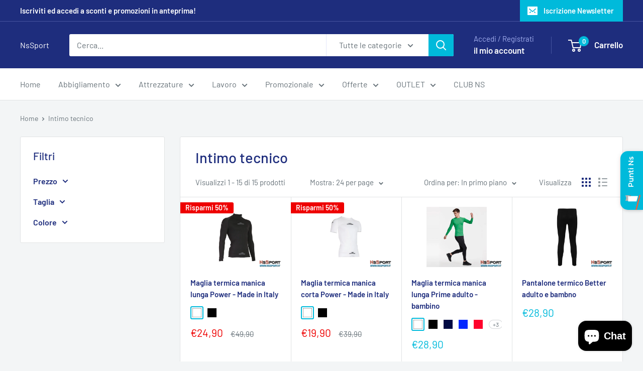

--- FILE ---
content_type: text/html; charset=utf-8
request_url: https://www.google.com/recaptcha/api2/anchor?ar=1&k=6Ldf0HQaAAAAAAzr_xFOZKETj-9NUMINow97pNKg&co=aHR0cHM6Ly9uc3Nwb3J0Lml0OjQ0Mw..&hl=en&v=PoyoqOPhxBO7pBk68S4YbpHZ&size=invisible&anchor-ms=20000&execute-ms=30000&cb=bwov515q3wbj
body_size: 48593
content:
<!DOCTYPE HTML><html dir="ltr" lang="en"><head><meta http-equiv="Content-Type" content="text/html; charset=UTF-8">
<meta http-equiv="X-UA-Compatible" content="IE=edge">
<title>reCAPTCHA</title>
<style type="text/css">
/* cyrillic-ext */
@font-face {
  font-family: 'Roboto';
  font-style: normal;
  font-weight: 400;
  font-stretch: 100%;
  src: url(//fonts.gstatic.com/s/roboto/v48/KFO7CnqEu92Fr1ME7kSn66aGLdTylUAMa3GUBHMdazTgWw.woff2) format('woff2');
  unicode-range: U+0460-052F, U+1C80-1C8A, U+20B4, U+2DE0-2DFF, U+A640-A69F, U+FE2E-FE2F;
}
/* cyrillic */
@font-face {
  font-family: 'Roboto';
  font-style: normal;
  font-weight: 400;
  font-stretch: 100%;
  src: url(//fonts.gstatic.com/s/roboto/v48/KFO7CnqEu92Fr1ME7kSn66aGLdTylUAMa3iUBHMdazTgWw.woff2) format('woff2');
  unicode-range: U+0301, U+0400-045F, U+0490-0491, U+04B0-04B1, U+2116;
}
/* greek-ext */
@font-face {
  font-family: 'Roboto';
  font-style: normal;
  font-weight: 400;
  font-stretch: 100%;
  src: url(//fonts.gstatic.com/s/roboto/v48/KFO7CnqEu92Fr1ME7kSn66aGLdTylUAMa3CUBHMdazTgWw.woff2) format('woff2');
  unicode-range: U+1F00-1FFF;
}
/* greek */
@font-face {
  font-family: 'Roboto';
  font-style: normal;
  font-weight: 400;
  font-stretch: 100%;
  src: url(//fonts.gstatic.com/s/roboto/v48/KFO7CnqEu92Fr1ME7kSn66aGLdTylUAMa3-UBHMdazTgWw.woff2) format('woff2');
  unicode-range: U+0370-0377, U+037A-037F, U+0384-038A, U+038C, U+038E-03A1, U+03A3-03FF;
}
/* math */
@font-face {
  font-family: 'Roboto';
  font-style: normal;
  font-weight: 400;
  font-stretch: 100%;
  src: url(//fonts.gstatic.com/s/roboto/v48/KFO7CnqEu92Fr1ME7kSn66aGLdTylUAMawCUBHMdazTgWw.woff2) format('woff2');
  unicode-range: U+0302-0303, U+0305, U+0307-0308, U+0310, U+0312, U+0315, U+031A, U+0326-0327, U+032C, U+032F-0330, U+0332-0333, U+0338, U+033A, U+0346, U+034D, U+0391-03A1, U+03A3-03A9, U+03B1-03C9, U+03D1, U+03D5-03D6, U+03F0-03F1, U+03F4-03F5, U+2016-2017, U+2034-2038, U+203C, U+2040, U+2043, U+2047, U+2050, U+2057, U+205F, U+2070-2071, U+2074-208E, U+2090-209C, U+20D0-20DC, U+20E1, U+20E5-20EF, U+2100-2112, U+2114-2115, U+2117-2121, U+2123-214F, U+2190, U+2192, U+2194-21AE, U+21B0-21E5, U+21F1-21F2, U+21F4-2211, U+2213-2214, U+2216-22FF, U+2308-230B, U+2310, U+2319, U+231C-2321, U+2336-237A, U+237C, U+2395, U+239B-23B7, U+23D0, U+23DC-23E1, U+2474-2475, U+25AF, U+25B3, U+25B7, U+25BD, U+25C1, U+25CA, U+25CC, U+25FB, U+266D-266F, U+27C0-27FF, U+2900-2AFF, U+2B0E-2B11, U+2B30-2B4C, U+2BFE, U+3030, U+FF5B, U+FF5D, U+1D400-1D7FF, U+1EE00-1EEFF;
}
/* symbols */
@font-face {
  font-family: 'Roboto';
  font-style: normal;
  font-weight: 400;
  font-stretch: 100%;
  src: url(//fonts.gstatic.com/s/roboto/v48/KFO7CnqEu92Fr1ME7kSn66aGLdTylUAMaxKUBHMdazTgWw.woff2) format('woff2');
  unicode-range: U+0001-000C, U+000E-001F, U+007F-009F, U+20DD-20E0, U+20E2-20E4, U+2150-218F, U+2190, U+2192, U+2194-2199, U+21AF, U+21E6-21F0, U+21F3, U+2218-2219, U+2299, U+22C4-22C6, U+2300-243F, U+2440-244A, U+2460-24FF, U+25A0-27BF, U+2800-28FF, U+2921-2922, U+2981, U+29BF, U+29EB, U+2B00-2BFF, U+4DC0-4DFF, U+FFF9-FFFB, U+10140-1018E, U+10190-1019C, U+101A0, U+101D0-101FD, U+102E0-102FB, U+10E60-10E7E, U+1D2C0-1D2D3, U+1D2E0-1D37F, U+1F000-1F0FF, U+1F100-1F1AD, U+1F1E6-1F1FF, U+1F30D-1F30F, U+1F315, U+1F31C, U+1F31E, U+1F320-1F32C, U+1F336, U+1F378, U+1F37D, U+1F382, U+1F393-1F39F, U+1F3A7-1F3A8, U+1F3AC-1F3AF, U+1F3C2, U+1F3C4-1F3C6, U+1F3CA-1F3CE, U+1F3D4-1F3E0, U+1F3ED, U+1F3F1-1F3F3, U+1F3F5-1F3F7, U+1F408, U+1F415, U+1F41F, U+1F426, U+1F43F, U+1F441-1F442, U+1F444, U+1F446-1F449, U+1F44C-1F44E, U+1F453, U+1F46A, U+1F47D, U+1F4A3, U+1F4B0, U+1F4B3, U+1F4B9, U+1F4BB, U+1F4BF, U+1F4C8-1F4CB, U+1F4D6, U+1F4DA, U+1F4DF, U+1F4E3-1F4E6, U+1F4EA-1F4ED, U+1F4F7, U+1F4F9-1F4FB, U+1F4FD-1F4FE, U+1F503, U+1F507-1F50B, U+1F50D, U+1F512-1F513, U+1F53E-1F54A, U+1F54F-1F5FA, U+1F610, U+1F650-1F67F, U+1F687, U+1F68D, U+1F691, U+1F694, U+1F698, U+1F6AD, U+1F6B2, U+1F6B9-1F6BA, U+1F6BC, U+1F6C6-1F6CF, U+1F6D3-1F6D7, U+1F6E0-1F6EA, U+1F6F0-1F6F3, U+1F6F7-1F6FC, U+1F700-1F7FF, U+1F800-1F80B, U+1F810-1F847, U+1F850-1F859, U+1F860-1F887, U+1F890-1F8AD, U+1F8B0-1F8BB, U+1F8C0-1F8C1, U+1F900-1F90B, U+1F93B, U+1F946, U+1F984, U+1F996, U+1F9E9, U+1FA00-1FA6F, U+1FA70-1FA7C, U+1FA80-1FA89, U+1FA8F-1FAC6, U+1FACE-1FADC, U+1FADF-1FAE9, U+1FAF0-1FAF8, U+1FB00-1FBFF;
}
/* vietnamese */
@font-face {
  font-family: 'Roboto';
  font-style: normal;
  font-weight: 400;
  font-stretch: 100%;
  src: url(//fonts.gstatic.com/s/roboto/v48/KFO7CnqEu92Fr1ME7kSn66aGLdTylUAMa3OUBHMdazTgWw.woff2) format('woff2');
  unicode-range: U+0102-0103, U+0110-0111, U+0128-0129, U+0168-0169, U+01A0-01A1, U+01AF-01B0, U+0300-0301, U+0303-0304, U+0308-0309, U+0323, U+0329, U+1EA0-1EF9, U+20AB;
}
/* latin-ext */
@font-face {
  font-family: 'Roboto';
  font-style: normal;
  font-weight: 400;
  font-stretch: 100%;
  src: url(//fonts.gstatic.com/s/roboto/v48/KFO7CnqEu92Fr1ME7kSn66aGLdTylUAMa3KUBHMdazTgWw.woff2) format('woff2');
  unicode-range: U+0100-02BA, U+02BD-02C5, U+02C7-02CC, U+02CE-02D7, U+02DD-02FF, U+0304, U+0308, U+0329, U+1D00-1DBF, U+1E00-1E9F, U+1EF2-1EFF, U+2020, U+20A0-20AB, U+20AD-20C0, U+2113, U+2C60-2C7F, U+A720-A7FF;
}
/* latin */
@font-face {
  font-family: 'Roboto';
  font-style: normal;
  font-weight: 400;
  font-stretch: 100%;
  src: url(//fonts.gstatic.com/s/roboto/v48/KFO7CnqEu92Fr1ME7kSn66aGLdTylUAMa3yUBHMdazQ.woff2) format('woff2');
  unicode-range: U+0000-00FF, U+0131, U+0152-0153, U+02BB-02BC, U+02C6, U+02DA, U+02DC, U+0304, U+0308, U+0329, U+2000-206F, U+20AC, U+2122, U+2191, U+2193, U+2212, U+2215, U+FEFF, U+FFFD;
}
/* cyrillic-ext */
@font-face {
  font-family: 'Roboto';
  font-style: normal;
  font-weight: 500;
  font-stretch: 100%;
  src: url(//fonts.gstatic.com/s/roboto/v48/KFO7CnqEu92Fr1ME7kSn66aGLdTylUAMa3GUBHMdazTgWw.woff2) format('woff2');
  unicode-range: U+0460-052F, U+1C80-1C8A, U+20B4, U+2DE0-2DFF, U+A640-A69F, U+FE2E-FE2F;
}
/* cyrillic */
@font-face {
  font-family: 'Roboto';
  font-style: normal;
  font-weight: 500;
  font-stretch: 100%;
  src: url(//fonts.gstatic.com/s/roboto/v48/KFO7CnqEu92Fr1ME7kSn66aGLdTylUAMa3iUBHMdazTgWw.woff2) format('woff2');
  unicode-range: U+0301, U+0400-045F, U+0490-0491, U+04B0-04B1, U+2116;
}
/* greek-ext */
@font-face {
  font-family: 'Roboto';
  font-style: normal;
  font-weight: 500;
  font-stretch: 100%;
  src: url(//fonts.gstatic.com/s/roboto/v48/KFO7CnqEu92Fr1ME7kSn66aGLdTylUAMa3CUBHMdazTgWw.woff2) format('woff2');
  unicode-range: U+1F00-1FFF;
}
/* greek */
@font-face {
  font-family: 'Roboto';
  font-style: normal;
  font-weight: 500;
  font-stretch: 100%;
  src: url(//fonts.gstatic.com/s/roboto/v48/KFO7CnqEu92Fr1ME7kSn66aGLdTylUAMa3-UBHMdazTgWw.woff2) format('woff2');
  unicode-range: U+0370-0377, U+037A-037F, U+0384-038A, U+038C, U+038E-03A1, U+03A3-03FF;
}
/* math */
@font-face {
  font-family: 'Roboto';
  font-style: normal;
  font-weight: 500;
  font-stretch: 100%;
  src: url(//fonts.gstatic.com/s/roboto/v48/KFO7CnqEu92Fr1ME7kSn66aGLdTylUAMawCUBHMdazTgWw.woff2) format('woff2');
  unicode-range: U+0302-0303, U+0305, U+0307-0308, U+0310, U+0312, U+0315, U+031A, U+0326-0327, U+032C, U+032F-0330, U+0332-0333, U+0338, U+033A, U+0346, U+034D, U+0391-03A1, U+03A3-03A9, U+03B1-03C9, U+03D1, U+03D5-03D6, U+03F0-03F1, U+03F4-03F5, U+2016-2017, U+2034-2038, U+203C, U+2040, U+2043, U+2047, U+2050, U+2057, U+205F, U+2070-2071, U+2074-208E, U+2090-209C, U+20D0-20DC, U+20E1, U+20E5-20EF, U+2100-2112, U+2114-2115, U+2117-2121, U+2123-214F, U+2190, U+2192, U+2194-21AE, U+21B0-21E5, U+21F1-21F2, U+21F4-2211, U+2213-2214, U+2216-22FF, U+2308-230B, U+2310, U+2319, U+231C-2321, U+2336-237A, U+237C, U+2395, U+239B-23B7, U+23D0, U+23DC-23E1, U+2474-2475, U+25AF, U+25B3, U+25B7, U+25BD, U+25C1, U+25CA, U+25CC, U+25FB, U+266D-266F, U+27C0-27FF, U+2900-2AFF, U+2B0E-2B11, U+2B30-2B4C, U+2BFE, U+3030, U+FF5B, U+FF5D, U+1D400-1D7FF, U+1EE00-1EEFF;
}
/* symbols */
@font-face {
  font-family: 'Roboto';
  font-style: normal;
  font-weight: 500;
  font-stretch: 100%;
  src: url(//fonts.gstatic.com/s/roboto/v48/KFO7CnqEu92Fr1ME7kSn66aGLdTylUAMaxKUBHMdazTgWw.woff2) format('woff2');
  unicode-range: U+0001-000C, U+000E-001F, U+007F-009F, U+20DD-20E0, U+20E2-20E4, U+2150-218F, U+2190, U+2192, U+2194-2199, U+21AF, U+21E6-21F0, U+21F3, U+2218-2219, U+2299, U+22C4-22C6, U+2300-243F, U+2440-244A, U+2460-24FF, U+25A0-27BF, U+2800-28FF, U+2921-2922, U+2981, U+29BF, U+29EB, U+2B00-2BFF, U+4DC0-4DFF, U+FFF9-FFFB, U+10140-1018E, U+10190-1019C, U+101A0, U+101D0-101FD, U+102E0-102FB, U+10E60-10E7E, U+1D2C0-1D2D3, U+1D2E0-1D37F, U+1F000-1F0FF, U+1F100-1F1AD, U+1F1E6-1F1FF, U+1F30D-1F30F, U+1F315, U+1F31C, U+1F31E, U+1F320-1F32C, U+1F336, U+1F378, U+1F37D, U+1F382, U+1F393-1F39F, U+1F3A7-1F3A8, U+1F3AC-1F3AF, U+1F3C2, U+1F3C4-1F3C6, U+1F3CA-1F3CE, U+1F3D4-1F3E0, U+1F3ED, U+1F3F1-1F3F3, U+1F3F5-1F3F7, U+1F408, U+1F415, U+1F41F, U+1F426, U+1F43F, U+1F441-1F442, U+1F444, U+1F446-1F449, U+1F44C-1F44E, U+1F453, U+1F46A, U+1F47D, U+1F4A3, U+1F4B0, U+1F4B3, U+1F4B9, U+1F4BB, U+1F4BF, U+1F4C8-1F4CB, U+1F4D6, U+1F4DA, U+1F4DF, U+1F4E3-1F4E6, U+1F4EA-1F4ED, U+1F4F7, U+1F4F9-1F4FB, U+1F4FD-1F4FE, U+1F503, U+1F507-1F50B, U+1F50D, U+1F512-1F513, U+1F53E-1F54A, U+1F54F-1F5FA, U+1F610, U+1F650-1F67F, U+1F687, U+1F68D, U+1F691, U+1F694, U+1F698, U+1F6AD, U+1F6B2, U+1F6B9-1F6BA, U+1F6BC, U+1F6C6-1F6CF, U+1F6D3-1F6D7, U+1F6E0-1F6EA, U+1F6F0-1F6F3, U+1F6F7-1F6FC, U+1F700-1F7FF, U+1F800-1F80B, U+1F810-1F847, U+1F850-1F859, U+1F860-1F887, U+1F890-1F8AD, U+1F8B0-1F8BB, U+1F8C0-1F8C1, U+1F900-1F90B, U+1F93B, U+1F946, U+1F984, U+1F996, U+1F9E9, U+1FA00-1FA6F, U+1FA70-1FA7C, U+1FA80-1FA89, U+1FA8F-1FAC6, U+1FACE-1FADC, U+1FADF-1FAE9, U+1FAF0-1FAF8, U+1FB00-1FBFF;
}
/* vietnamese */
@font-face {
  font-family: 'Roboto';
  font-style: normal;
  font-weight: 500;
  font-stretch: 100%;
  src: url(//fonts.gstatic.com/s/roboto/v48/KFO7CnqEu92Fr1ME7kSn66aGLdTylUAMa3OUBHMdazTgWw.woff2) format('woff2');
  unicode-range: U+0102-0103, U+0110-0111, U+0128-0129, U+0168-0169, U+01A0-01A1, U+01AF-01B0, U+0300-0301, U+0303-0304, U+0308-0309, U+0323, U+0329, U+1EA0-1EF9, U+20AB;
}
/* latin-ext */
@font-face {
  font-family: 'Roboto';
  font-style: normal;
  font-weight: 500;
  font-stretch: 100%;
  src: url(//fonts.gstatic.com/s/roboto/v48/KFO7CnqEu92Fr1ME7kSn66aGLdTylUAMa3KUBHMdazTgWw.woff2) format('woff2');
  unicode-range: U+0100-02BA, U+02BD-02C5, U+02C7-02CC, U+02CE-02D7, U+02DD-02FF, U+0304, U+0308, U+0329, U+1D00-1DBF, U+1E00-1E9F, U+1EF2-1EFF, U+2020, U+20A0-20AB, U+20AD-20C0, U+2113, U+2C60-2C7F, U+A720-A7FF;
}
/* latin */
@font-face {
  font-family: 'Roboto';
  font-style: normal;
  font-weight: 500;
  font-stretch: 100%;
  src: url(//fonts.gstatic.com/s/roboto/v48/KFO7CnqEu92Fr1ME7kSn66aGLdTylUAMa3yUBHMdazQ.woff2) format('woff2');
  unicode-range: U+0000-00FF, U+0131, U+0152-0153, U+02BB-02BC, U+02C6, U+02DA, U+02DC, U+0304, U+0308, U+0329, U+2000-206F, U+20AC, U+2122, U+2191, U+2193, U+2212, U+2215, U+FEFF, U+FFFD;
}
/* cyrillic-ext */
@font-face {
  font-family: 'Roboto';
  font-style: normal;
  font-weight: 900;
  font-stretch: 100%;
  src: url(//fonts.gstatic.com/s/roboto/v48/KFO7CnqEu92Fr1ME7kSn66aGLdTylUAMa3GUBHMdazTgWw.woff2) format('woff2');
  unicode-range: U+0460-052F, U+1C80-1C8A, U+20B4, U+2DE0-2DFF, U+A640-A69F, U+FE2E-FE2F;
}
/* cyrillic */
@font-face {
  font-family: 'Roboto';
  font-style: normal;
  font-weight: 900;
  font-stretch: 100%;
  src: url(//fonts.gstatic.com/s/roboto/v48/KFO7CnqEu92Fr1ME7kSn66aGLdTylUAMa3iUBHMdazTgWw.woff2) format('woff2');
  unicode-range: U+0301, U+0400-045F, U+0490-0491, U+04B0-04B1, U+2116;
}
/* greek-ext */
@font-face {
  font-family: 'Roboto';
  font-style: normal;
  font-weight: 900;
  font-stretch: 100%;
  src: url(//fonts.gstatic.com/s/roboto/v48/KFO7CnqEu92Fr1ME7kSn66aGLdTylUAMa3CUBHMdazTgWw.woff2) format('woff2');
  unicode-range: U+1F00-1FFF;
}
/* greek */
@font-face {
  font-family: 'Roboto';
  font-style: normal;
  font-weight: 900;
  font-stretch: 100%;
  src: url(//fonts.gstatic.com/s/roboto/v48/KFO7CnqEu92Fr1ME7kSn66aGLdTylUAMa3-UBHMdazTgWw.woff2) format('woff2');
  unicode-range: U+0370-0377, U+037A-037F, U+0384-038A, U+038C, U+038E-03A1, U+03A3-03FF;
}
/* math */
@font-face {
  font-family: 'Roboto';
  font-style: normal;
  font-weight: 900;
  font-stretch: 100%;
  src: url(//fonts.gstatic.com/s/roboto/v48/KFO7CnqEu92Fr1ME7kSn66aGLdTylUAMawCUBHMdazTgWw.woff2) format('woff2');
  unicode-range: U+0302-0303, U+0305, U+0307-0308, U+0310, U+0312, U+0315, U+031A, U+0326-0327, U+032C, U+032F-0330, U+0332-0333, U+0338, U+033A, U+0346, U+034D, U+0391-03A1, U+03A3-03A9, U+03B1-03C9, U+03D1, U+03D5-03D6, U+03F0-03F1, U+03F4-03F5, U+2016-2017, U+2034-2038, U+203C, U+2040, U+2043, U+2047, U+2050, U+2057, U+205F, U+2070-2071, U+2074-208E, U+2090-209C, U+20D0-20DC, U+20E1, U+20E5-20EF, U+2100-2112, U+2114-2115, U+2117-2121, U+2123-214F, U+2190, U+2192, U+2194-21AE, U+21B0-21E5, U+21F1-21F2, U+21F4-2211, U+2213-2214, U+2216-22FF, U+2308-230B, U+2310, U+2319, U+231C-2321, U+2336-237A, U+237C, U+2395, U+239B-23B7, U+23D0, U+23DC-23E1, U+2474-2475, U+25AF, U+25B3, U+25B7, U+25BD, U+25C1, U+25CA, U+25CC, U+25FB, U+266D-266F, U+27C0-27FF, U+2900-2AFF, U+2B0E-2B11, U+2B30-2B4C, U+2BFE, U+3030, U+FF5B, U+FF5D, U+1D400-1D7FF, U+1EE00-1EEFF;
}
/* symbols */
@font-face {
  font-family: 'Roboto';
  font-style: normal;
  font-weight: 900;
  font-stretch: 100%;
  src: url(//fonts.gstatic.com/s/roboto/v48/KFO7CnqEu92Fr1ME7kSn66aGLdTylUAMaxKUBHMdazTgWw.woff2) format('woff2');
  unicode-range: U+0001-000C, U+000E-001F, U+007F-009F, U+20DD-20E0, U+20E2-20E4, U+2150-218F, U+2190, U+2192, U+2194-2199, U+21AF, U+21E6-21F0, U+21F3, U+2218-2219, U+2299, U+22C4-22C6, U+2300-243F, U+2440-244A, U+2460-24FF, U+25A0-27BF, U+2800-28FF, U+2921-2922, U+2981, U+29BF, U+29EB, U+2B00-2BFF, U+4DC0-4DFF, U+FFF9-FFFB, U+10140-1018E, U+10190-1019C, U+101A0, U+101D0-101FD, U+102E0-102FB, U+10E60-10E7E, U+1D2C0-1D2D3, U+1D2E0-1D37F, U+1F000-1F0FF, U+1F100-1F1AD, U+1F1E6-1F1FF, U+1F30D-1F30F, U+1F315, U+1F31C, U+1F31E, U+1F320-1F32C, U+1F336, U+1F378, U+1F37D, U+1F382, U+1F393-1F39F, U+1F3A7-1F3A8, U+1F3AC-1F3AF, U+1F3C2, U+1F3C4-1F3C6, U+1F3CA-1F3CE, U+1F3D4-1F3E0, U+1F3ED, U+1F3F1-1F3F3, U+1F3F5-1F3F7, U+1F408, U+1F415, U+1F41F, U+1F426, U+1F43F, U+1F441-1F442, U+1F444, U+1F446-1F449, U+1F44C-1F44E, U+1F453, U+1F46A, U+1F47D, U+1F4A3, U+1F4B0, U+1F4B3, U+1F4B9, U+1F4BB, U+1F4BF, U+1F4C8-1F4CB, U+1F4D6, U+1F4DA, U+1F4DF, U+1F4E3-1F4E6, U+1F4EA-1F4ED, U+1F4F7, U+1F4F9-1F4FB, U+1F4FD-1F4FE, U+1F503, U+1F507-1F50B, U+1F50D, U+1F512-1F513, U+1F53E-1F54A, U+1F54F-1F5FA, U+1F610, U+1F650-1F67F, U+1F687, U+1F68D, U+1F691, U+1F694, U+1F698, U+1F6AD, U+1F6B2, U+1F6B9-1F6BA, U+1F6BC, U+1F6C6-1F6CF, U+1F6D3-1F6D7, U+1F6E0-1F6EA, U+1F6F0-1F6F3, U+1F6F7-1F6FC, U+1F700-1F7FF, U+1F800-1F80B, U+1F810-1F847, U+1F850-1F859, U+1F860-1F887, U+1F890-1F8AD, U+1F8B0-1F8BB, U+1F8C0-1F8C1, U+1F900-1F90B, U+1F93B, U+1F946, U+1F984, U+1F996, U+1F9E9, U+1FA00-1FA6F, U+1FA70-1FA7C, U+1FA80-1FA89, U+1FA8F-1FAC6, U+1FACE-1FADC, U+1FADF-1FAE9, U+1FAF0-1FAF8, U+1FB00-1FBFF;
}
/* vietnamese */
@font-face {
  font-family: 'Roboto';
  font-style: normal;
  font-weight: 900;
  font-stretch: 100%;
  src: url(//fonts.gstatic.com/s/roboto/v48/KFO7CnqEu92Fr1ME7kSn66aGLdTylUAMa3OUBHMdazTgWw.woff2) format('woff2');
  unicode-range: U+0102-0103, U+0110-0111, U+0128-0129, U+0168-0169, U+01A0-01A1, U+01AF-01B0, U+0300-0301, U+0303-0304, U+0308-0309, U+0323, U+0329, U+1EA0-1EF9, U+20AB;
}
/* latin-ext */
@font-face {
  font-family: 'Roboto';
  font-style: normal;
  font-weight: 900;
  font-stretch: 100%;
  src: url(//fonts.gstatic.com/s/roboto/v48/KFO7CnqEu92Fr1ME7kSn66aGLdTylUAMa3KUBHMdazTgWw.woff2) format('woff2');
  unicode-range: U+0100-02BA, U+02BD-02C5, U+02C7-02CC, U+02CE-02D7, U+02DD-02FF, U+0304, U+0308, U+0329, U+1D00-1DBF, U+1E00-1E9F, U+1EF2-1EFF, U+2020, U+20A0-20AB, U+20AD-20C0, U+2113, U+2C60-2C7F, U+A720-A7FF;
}
/* latin */
@font-face {
  font-family: 'Roboto';
  font-style: normal;
  font-weight: 900;
  font-stretch: 100%;
  src: url(//fonts.gstatic.com/s/roboto/v48/KFO7CnqEu92Fr1ME7kSn66aGLdTylUAMa3yUBHMdazQ.woff2) format('woff2');
  unicode-range: U+0000-00FF, U+0131, U+0152-0153, U+02BB-02BC, U+02C6, U+02DA, U+02DC, U+0304, U+0308, U+0329, U+2000-206F, U+20AC, U+2122, U+2191, U+2193, U+2212, U+2215, U+FEFF, U+FFFD;
}

</style>
<link rel="stylesheet" type="text/css" href="https://www.gstatic.com/recaptcha/releases/PoyoqOPhxBO7pBk68S4YbpHZ/styles__ltr.css">
<script nonce="lgmb8bNZ5GBFy5fhqCicXg" type="text/javascript">window['__recaptcha_api'] = 'https://www.google.com/recaptcha/api2/';</script>
<script type="text/javascript" src="https://www.gstatic.com/recaptcha/releases/PoyoqOPhxBO7pBk68S4YbpHZ/recaptcha__en.js" nonce="lgmb8bNZ5GBFy5fhqCicXg">
      
    </script></head>
<body><div id="rc-anchor-alert" class="rc-anchor-alert"></div>
<input type="hidden" id="recaptcha-token" value="[base64]">
<script type="text/javascript" nonce="lgmb8bNZ5GBFy5fhqCicXg">
      recaptcha.anchor.Main.init("[\x22ainput\x22,[\x22bgdata\x22,\x22\x22,\[base64]/[base64]/[base64]/[base64]/[base64]/[base64]/[base64]/[base64]/[base64]/[base64]\\u003d\x22,\[base64]\x22,\x22MUHCkMKDw4TCp8OgwqYYDMKkWTfCnsKSwpLDgWZgMcKuLDTDokHCkcOsKG8Ew4ZOHsOPwonCiHVlEX5RwqnCjgXDmsKZw4vCtwXCj8OZJA/[base64]/Dl8O3w4MHZsOfw4zCnFPDscOMGMKQdMOmwrHDkUfCqcKcXsOdw4/DvBdfw4NFbMOUwqTDpVovwqMowrjCjkjDrjwEw4/[base64]/w4kPdsOCFWzDhWXCiMOcwoFjfsK5dXMgw4HCoMOSw6Fdw77Dk8KmScOjKT9PwoRnIW1TwrJzwqTCnjvDuzPCk8KQwqfDosKURQjDnMKSb2FUw6jCrzgTwqw0ejNOw7jDjsOXw6TDosKDYsKQworCvcOnUMObecOwEcO3wrQ8RcODGMKPAcO9N3/CvU3Cn3bCsMOtFwfCqMKCUU/[base64]/[base64]/ZsK3I1ZWw53DmFrDpcOHwp5CJ0Utw6Iww4HCq8O2wr/Dj8KFw5gBecO1w6d/wqPCscOYA8KgwoIvalLCrTrCiMOpwprDsSE1wrpCVsOJwrbClcKfW8Olw6dfw6PChXMLRgkhDkoFCkPDp8OYwpdneEPDk8OuACbCtGB0wp/DhMORwqLClcKZSDBXCCotEn8YTmbCvsOiHCEvwrDDtTfDmcOfEVB5w7EWwrIEwqvCqcKjw7FhTWJKL8OTbwANw5Mmf8KLHxrCnsORw7dyw6XDo8OxY8KQwqbCqnHDtn1bwp/CvsOlw7PDmGTDpsKswrTCi8OlJcKCacKrZcKJwrzDl8OUAMKNwqbCs8KBwr8MaDPDhl3DuGdBw5BZPMKRwoRlL8O1w7cjRcKxI8ONwqwow6pWahHCscOuSifDngrClDbCsMKbAcOwwosSwo/[base64]/[base64]/CkMK/wqzCpnfDkMOrwqQEa8KbS8KzdTE0wpHDqwfDt8K3FxB4ey0bNDvCpSghQnQDwq8/[base64]/DuCUjw5DCizwueBXDo8OTw4HCisOKwq4LwoHDjg1Rwq7Cn8OuPcKJwrs+wo/DrTzDocOlGCtDCcKjwqM6cG8Bw7IKE1w+O8OEP8OHw7TDscOMAD0TMxM3DMKtw69rwoZfGWvCuh8sw6rDl2Amw7Uxw5bCtHodd33CjsO2w5JkGsOSwqDDv13DpsOcw6TDg8OTSMOcw6/ChH8ewpdsZ8Kew5LDrsOMGlIiw4fDtmjCscOLNyvDnMOdwpHDgsOuwrnDoyvCncOFw6HCgXMIKEQWFD1uD8KIDUgEYA9/KSvCtTDDgGZrw4nDhy09EcO4w6YzwpXChTvDvyPDicKjwpdlC2cfSsOQakLCgMOWXBzDnMOew4hBwrAqRMOTw61jecOTVypZbMOYwofDuhM6w6jCmTXDr2jDoVnDhcK+wpR6w6vClT3DjBJHw5MaworDj8OawokjNWTDisKnXQNcdXxDwq5mH0/[base64]/DrcK0wqYfAsKvw7zDv8KxZ8O8KcOcIUZQP8Oqw6TCk0MuwprDulYfw6Zow6fDszFiV8KnPcOJY8OzQMKIw6s/UsKBNwnDrcKzEcKfw69aUhjDk8KUw53Djh/DqE4yfFNyOSxzwqLDsUjCqg/DrMObcmLCtUPCqEXCmk3DlcKRwoIMw484cUgAwq/[base64]/DpW5rV3PCu35nXsO7w4c4WSIXb23Dp8KxBxVnwo7DiFXDqcKMw7dOA3HDnMKLHG/[base64]/DpkoaLkorw4fCjcKGwrpiwpfDsMO8QQHCmyPCucOXHMOzw4HCoUDCosONKcOnGsO9bHR7w4AgcsKQFcKPa8Kxw6/DhSzDo8KHw5A7LcO1MEXDsltmwrxKFcOtKxkYYsOrwrYASmDCqjXCiGXCuVLCkDVqwoAyw67DuD7CsSIawo9yw63CthHDpMO2WkTCimLCkMOXwp/DscKtCWnDoMKZw7gvwrbDusKgw7HDgilSERE+w4pQw480EAHCpAUIw7bCgcOQFzgpIsKYwqrCgCYzwqZeUsOswogwaG7DtlfDgcOUVMKkfGIiGsKBwo07wqTCvFthFkJGMA45w7HDlFY5w58Ww5l+JWzDnMO+wqnCigA+SsKxOcKhwoYqHV1dw6AbB8OcS8K/SCtXGQfCrcKZw7zDj8K1RcOWw5PClDYbwrfDq8KUZcKcwoBcwoDDgQETwo7CscO/csOOHMKTwpHCgcKPB8OkwolDw6HDicKGbioDwo3Cm3h0w4V5LnZtwpvDqyfCnnLDoMKRXSTCnsOQXF1uZQc/wrBEDjYRVsOXR1dNM2shJT46J8OHGMO0FcKOFsKXwrkvPsOzfsOlLFLCksOZLVfDhDrDmsODKsO0a0lES8Kbbg/CqMO1ZcO4w4NYYcO8SX/Ctn48esKfwqrCr37DlcK4ET0EHCfCnDJKwowUfMKrwrXDnTR3wpUmwpLDvTvCnkvCjGvDrsKgwqNeKsKrGMKmwrp+wprCvjDDqcKNwoXDkMOdEMKrWsOvFQsdwq3CmRDChjbDrVJhw4NcwrrCoMOBw6tvEsKxXsOZw4XDmcKzdsKDwpHCrnbCj1fCghXCpU4uw5R/JcOVw7V9EAoIw7/DogV4ex/[base64]/DgsOwS8K7wqfDhMOdwoHCm8ODw6vDh0LCi8OncsOeUAjCs8OqcsKbw4RaXHJIEcKjRMKCSR8icELDhsKrworChsOsw4MAw68MNgTChmLCmGDDjcOowqDDs14WwqwpdmYQwqbDvRnDiA1YG3jDiRN7w6/DviDDo8KdwqjDjWjCgMOSw7Y5w5cswpZVwr/CgsOiw77ChRBIOShzbjkcwpnDrcOiwrLCpMKkw6/DmW7CvQ8pQChfGMKQL1nDhQwTwrDCh8OYL8KcwpxwO8OSwqLCocKnw5cuw5nDosKwwrLDncKQE8KCWAXDm8Kjw5PCnWDDuCbDqsOowpnDtiAOwr4qw75WwpzDgcOMVT9vYi/DqMKGNQLClsKyw4TCm2lpw6DCiGPCkMO7w6vCgGLCqmo9Bk11wrnDqWXCjV1ub8OAwr85ERTDjzYqa8KZw63Dk0ljwqvCscOXQxXCuEDDhcOVRcOcW0PDu8KaQBQkG2QLLDN6wrPCtVHCmxdmwqnCt2jDmm5EL8KkwrXDlH/DlCcTw5nDg8KDFC7CtsOiccOif1R+TwXDrkpswrMfwrTDsQXDtjI5woPCqsKqXsKBNMKiw7DDg8K8w4V/BcOKcsKqInXCtRXDhl8/OyTCtMK4wpwmf0Znw6fDsHdofDzCug8cNsKseVZUw5XChi/CuQYKw6J4w61hEyjDkMK4CFFVOBpDw6DDjSt/wrfDtMKQUSvCg8KVw7/Dj2/[base64]/DmSwdw7vDmMOmw5NCw409MljChsOiccKMw4cyIMKIwpxwMifCu8OHJMO7YsOsZSTDg1PCnwjDjVbCusK4KsKzNsO3InTDlxHDjgLDrcOQwrXCt8OAw6UCfMK+wq1fJlzCs1PCuzjChAnDmFY/Y2vDn8OVw7nDo8KSw4PChmNzTkTCj1ojUsK+w6fCqcKIwoPCogHDpxYACXwJM1N6XUjDiG7CvMKvwqfCpcKYIsO/wrDDhsO7dWTDnnXDgWvDncOOP8OSwoTDu8K6wr/DicKXOBZ8wo59wp3DoXd4woTCusOSw70jw6FTwr/CmcKNZizCq2/DusOVwq8gw7AwScKcw53Ct2HDlsOew6DDs8ORVDXDtcOcwq/DkgXCqMOJeEvCj2kyw5bCh8OOwr0TQsO9w7PCgXoYw4Egw5PDhMOndsKaexLCg8O4JV/[base64]/B3Y8URdYwrbCnsOrwqE8XMOgw7Fhw5cPwqPClMOkCTVNBEbCncOrw6TCiQbDiMOTSsKVJsOmXFjCjMKVYMO/MMOeQAjDpSsme3TCmMOcE8KJw6/[base64]/[base64]/CjmNGdMKnwoTCnMOHUsO3T8ORWn7Ds8KqwoEWw6R0w790S8O6w7lYw6XCm8OACsK5OWjChsKQwqvCmMKANsOBWsODw5o1w4EoRH9qwpnDk8O1w4PCqHPDv8OJw4RUw7/DuFXChDtRL8OEwqXDjGFWFGjCuAcKMMKNDMKcWMKiL1zDnhNwwrHDvsOMDHHDvFoRQcKyP8KnwrhAVkfDlVBvwqPCmWkHwofDnk9EU8K+F8O7MFHDqsO9wrbDsX/DgXswWMOpwoLDj8KuPTrCisONKcOXw619SVTChCgfw6TDrS4Cw5xKwoNgwo3Cj8OmwrnCvQYTwrTDlQBUAsKvDlAhbcO7WnhHw58Pw7UYBB3DrXLClcOAw55bw7fDvMOPw6RTw6lVwql9w6bCr8OWTcK/[base64]/SW9Dw6fCjMKbay4Gw6LCuHJcwrNsw7jCvS3CpjvCmwfDncK3FMKlw7pWwoMSw7M4f8O6wq3CvHYBbMOWf2TDkVLDqMOXWSTDgWVqYEYyY8KKLRQFwpU1wr7DqysXw6vDpMKYw5nChShgMcKnwpDCisOiwrZGw7ggAHkSVCDCsTTDvi/DvyLChMKbHsKqwqjDsi/[base64]/w7/ChFjDtw9Hwrk4f8KswoMnw7XCtcOLDAfCjcOGwrQBLRRgwrIiWDITw7N1VsKEwojDocOIOFZuIl3DtMObw5vCl3XCs8OPCcK0AnrCr8KoK1PDqxFyCHZdQcKFw6zCjMKVwo/CoRRHNsO0FgvCtTIrwpdlw6bCocKIKVZCIsOOPcOHWUvDjwvDj8OOK0BebXIPwqrDsR/DrFLDtEvDscO5AMO7DcKnwprCvMOVHApAwqjCu8O7Pxhqw6LDoMOuwqbDtMOxRsK0TFtQw7onwq0dwqnDo8OMwo4hWHDCtsKuw5x6agdpwp4qCcOzYEzCpg1FFUZGw65ObcO1WsK3w4IUw55CU8K8dBZFwop9woDDvsK4dntfw7/DgcKzwqzDo8OBHkbDvWVtw4nDkQEiWsO9EnA8bF7CnVLCqxV6w5RoYHp+wotqcsOjfRdEwoHDlgTDuMK7w4NLwobDjMOZwqTDtRk2NMKywrrCgcK7JcKefgXCkTDDgmLDpsOga8KuwqE7wpTDrxM2wr1owoLCi3YAw7rDh1/Dq8OPw6PDoMOsNcKLd3NDw53DihIYOsKuwrwxwrZiw6JUFBMwSMKDw7hTYSZjw49DwpDDimwDc8OodRsJOmvCjkPDiRViwpNAw6DDjcO1cMKmXWx5dsK3PMO/w6UYwrc6QQXDrHciDMOEcj3CnBrCusK0w6stZsOuVsObwp57w5ZCwrHDpDt3woY7wot3YMK5dHUEwpHCs8Kfc0vDjcO5w5Qrwq4LwrpCLHvCiy/DqH/DiVg7NSYma8KTDcOPw5lXD0bDt8O1wr/Ds8K4MkzCkzzCgcOpT8OzZwPDmsK7wpw5wrofwqPDnDcPwq/Cnk7CjsKSwo4xEQVTw6o2w6bDjsOOIR3DlC/CrcK+b8OdWVJUwqfDtjzCgi0xW8O7w7tjfcO7Znd1woIJZcOVfcKwW8O0BVMJwokowrPDvsKiwoHDgsOuwoJtwqnDjMKQaMO/[base64]/wqsJKVlsKsO3w43CsiwHEQrCicOdR1BpwobDsh5swoFua8KTGsKnZ8OaTzgvEsOkw6/CsmZgw70OFsKDwrg1WUrCnsK8wqzDq8ODbcOjXk7Dpwprwrh+w65AOQ7CrcKGL8Okw6cPTMOpZ03ChMOwwoLCsAYCw4x8VsKLwpJna8O0SzVAw7wMwoDClcOVwrNnwpsWw6UrYlzCkMK/wrjCv8O5wqcPO8OAw5LDsmh2wr/CocOuwqfDm0w2GMKCwo4sHT9MLsO9w4/[base64]/DoMOAwovCssKdwqLDlsKWX0YBDTQAcBhiAmHDqcORwoQOw5hSPsK8QMOXw5jCrMOdH8ONwrfCk1kLHMOgIV/CkEIAw53DvxrCk08xQMOUw4UIw73CgkthOT3DpcK1w5U1IsKYw7bDncONTsO6wpgleQvClWTDgVhCwpLCtH1oT8KYPGLCqlxdw5hTKcK7McK1b8KUBkQHwrs1woNow6M/w5R3w6zCkwwgRksdJcKCw6heacO4w5rDtsKjC8K5w5zCvCNmXsKxZcK7YCPCln9dw5dIw5bDozl0UDIRw7zCn1R/woBbBsKcBcKgPnsWNTI5wrHCo0AkwqvCgX/DqHDDkcKzDlXChGAFG8KUw6Mtw7UCLsKiTHE5FcOtYcKhwr9zw7lrYVQRdcO8w4bDk8OiJcKVEm7CosO5C8KVwpPDtMOXw6MLw7rDrMK5wrtqIjU/wq/DvsOAWzbDm8ORXsOxwpE1XcONcWhMRxTDhcK7c8Kgwp/CnsOYSinClmPDu23CqHhcHsOUTcOvwqTDmMKxwo1AwqpkQEhhKsOiwr0aMMOtSVbDm8K1cVXDjg4ZWFZmKg/CtsKewpB8VhzCqMORWEzDlljDg8Kvw5x5DsOpwpvCtcK2RMOPMGDDj8KXwr0KwrrCtsKMw5jDvlDChFwLw6cRwpwfw4TChcKTwoPDv8OcRMKHbcOywrFswp/Dt8OswqNww6TCvg8QJsKVO8ObbxPCmcKYE2DCvsO3w4sSw75Sw6ETC8OmRMKRw5MUw7rCq23DiMO0wo7Dk8OJSGsww4FTbMK7R8OMRcOAYMK5UyPDtEAowrvDksOvworCiHB8ccKFW2YleMOKwr1lwoAiaFnDr1QAw6xTwpLDicKbw68bUMOrwo/[base64]/wpwhKAs4K2rCj8KIZHsDc8KtYG/[base64]/DhsKqwrjDksOTw6bCqcOUUcOCNMKWVsOrQMOLwqhUQsKHWRYiwprDsHXDmsKXaMKRw5R8YsOnb8Kjw65mwq06wpjCmMKkZSTCoRbCtxkwwobCv3nClMO9QMOowrtIbMKcVxZiwo0JYsOgVzhcXhpOw7fCvsKIw5/[base64]/DjlZMwoJKRcKfwpZ7Xn/DvMK/eMK+wqofwqIHU2IaZMKlw6XDrsKETcKXPcKKwp/CjF4Aw5TCkMKCYMKdBR7DslcswpPCpMOkwqrDlMO9w5FMVMKjw6IYP8K4MnY3wonDlAYjaWMmIBvDhknDnhB2VCTCqcO2w5M5bMKpADBVw4NIAcO/wqNaw6LCnSE6fMO5w51XWcK4wrgrGnk9w6hQwpsGwpzDlMKkw5PDt2pjwppaw5fCmzNxcMO9wrpdZMOvMmTCsBTDhGQKJ8KYR0DDhjxQHMOqPcOcw4vDtjjDviwtwrMowrhLw6FEw5/DkcO3w4/Ci8KgJjfChDk0f1dQLzZYwotnwq0twpR+w7tAGQzClh7ChMKmwq8Bw6M4w6fCrVsQw6TCgA/DosOFw6/CkFXDixPChcKHPRpeC8Orw4x9wqrClcOuwpY/wpZDw4prbMOuwq/DncKiPFbCqMOJwpwbw4XDpzApw5PClcOjf1x5bE7CpQdgPcOASXPCocKGwrLClXLCtcKJwpTDisKGw4dKRsKyRcKgXcOvwojDsmZowrpGw77DtGg9EMKPVMKIY2nCsVoZCMKmwqTDgMKpKSMeOETCqkfDvX/CiWIfPsObRsK/d2LCq3bDiTHDli7DjsKuZMO5wonCs8Olwph5ED7DjcOyV8O0wpPCn8KqIcKsEBl/XmLDicKtD8OdDHs8w5JawqzDsjA3wpLDrcKRwr4hwoAMVmcRKlhSwopDwrzCg0IdaMKdw7XCpSwnBCrDuChdLMKVcMKTXwLDlsO+wrwML8KHAhxfw7Mfw7rDgsOyKSXDm2/DqcOSGk4iw5XCo8K4w6XCusOOwrvCu38fwr3CpzTCtsOvNCJaBwkwwpTCi8OIwpfCnMKBw6FoLCI5XRgDw5nCvhbDm3LCp8Otw6bDrsKlUm7Dn2vChcOCw4PDi8KWwoY/EzzCqxY+MgXCnMKvMF7Cm2jCocOewo7CvkhhUjZvwr7DqHvCnDZ4E0o8w7TDlQ5tdQd+GsKhfcOMGCnDu8Kof8O/[base64]/LMO6w4oNworChsKEBA9iVMKZb1sQwpBCw6BGBCBcZsOUdTFWbsKDBSjDlHDCrcKZwqlww4nDmsOYw4XCnMKmIi0IwqZfWsKfDiHDq8ObwrhvZiBYwpjCpB/Csy9bDcOvwptpwo9xdsKvG8O2wrfDiWkMZxRxUnXDqlnCpnXChsOAwoXDn8KfEMKwHg5rwoHDhHsyM8KUw5PCpXoCEEPCvy5zwpVwCMOpMjPDmsOwO8K+ajBLbxcAL8OqDw/CiMO3w6d9IH4kw4PCgXBewqTDiMOSTiEQR0FYw51NwoDCr8Ovw7HCvBLDicOKMMOcwrXCo37DmFbDk15LasOXDTXDg8K8MsOewpRFw6fCnR/CpcO4woQiw4E/wpPCiVsnbsKGOy4XwqRYw4oGwprCtgt1YsKcw6wRwoLDv8O7w73CtQkhA1PDpcKawp0MwrPCjjNJfsO6RsKtw6dHw5YsYRLDvcOBwovCvCdFw6fDgVk/wrbDpXUKwp7Dhm9RwpdIDhLClhnDg8KfwqnDn8KCwop1w4nDmcKAX0PDvcKPX8KRwq9Rwp8Ew4LClycowr8hworDqgxxw6/[base64]/CnsO+wphNXsOlwqHCrcKBQ8KXwpRmw6nCtnfDp8OqccKowrkBwrdkBG0+wp3CtcOYYh5jwoQ4w43CiXwaw6weJ2Zuw5Ujw5XDlMOfOkMAVg/[base64]/[base64]/DqHZGwpRgw7PCtsOmUGPDshHDqsO0JQHDmsORwoZ7DsOhwpIDw60HBDoiW8K2AX7CvsOZw4xiw5nCqsKuw70VDiTDq1nDuThJw7ofwoQCNFU9wpt4XxLDnwMmw5LDgsKKDUh5wo1ow6cVwoHDrjTDniXCh8Oow7/DlsKeBjBdZ8KTwqvDhTTDlTQZY8OwOMOowpMsLsO4w53Ct8KMwr3DvMOFCxJCQx3DlFXCnMOWwrjChykKw5nCksOiKnbCpsK3WcO3J8O9wq3Dk2vCmH1/TjLClDQcwq/ChnFSZ8KESsKuSFXCklnChVNJU8K9G8OxwqPDhGYrw7rDq8K6w7t6LQLDhmZxHSPDni05woLDtSXDnznClxdew5wywqXCnmVMHG8Ja8KGZHFpQ8OrwpwBwp8fw4gFwrI8bzLDoCZ3AsOgecOSw6jCqMOUwp/[base64]/CgEfCuG1hE8O3w7c+w63DjMKbXhE4JGw/RMO7w6rDusKUwoHDjFY/[base64]/CncK1wqRrw4QlMxIowqFwasOJw4nDvwlmKDEhe8OewpbDlMOdLx7Dk0PDrD9FJ8KQw6HDuMOZwpTCvW8Twp3CtsOuXsOVwo8lGiPCmsK7bCI/w5HDjhDDoxYKwoR5KWZeVk3CiHnCicKAIgrDjMKxwrwObcOkwp7DnMOyw7bCm8Kjw7HCpXPCgEPDm8K2ckLCicOtDxbDnsKLw73CiF3DnsOSFXjCmcOIesKawoXCpjPDpD5Bw50jJUHCnMOlGcO9RcOPBcKiVsKpwoo/[base64]/CnMODwploSyQswrjDvWwDwrpuRMOPw4XCmmt5w7HDgcKKMsKCJxrDpjLCuT0owp5iwpJiEsKFUGRxwp/Cl8OLw4DDgcOVwqzDosOrO8KEZ8KGwp/ClcKRwp7DscKYdMO6wqMOwqdKXMOUw6jCg8Oxw5jDmcKtw7PCnyxJwrjCmXhHCAfCpg3CvAQtworCg8OzBcOzwpPDlMK3w74KQ0TCr0LCv8Kuwo/CrC8bwpQHX8Ohw5XCl8KGw6TCtMKrDcOeHMK6w7jDgMOAw4/CnR7ClUJjwozCsyzDkWFBwoLDozJSwrbDlVxPwp/[base64]/[base64]/DiMOTwo7DgMODW2ERwqjDkMKxwqEVS1/[base64]/CsOQw57Dim/Dq3fDl8OnW8KWZsOiwpzCtMKYwp/CtQQrw5pVw7UYbHgdwrjDocKVY0cycsO9woFdU8KDwo/CqDLDusKlFcOJUMKTT8ORdcKDw5hVwp5Vw48pw4wvwp0xaRXDrRTCl1tlw7Mtw7tbKTHCvsK4wq/CmcO9CjXDqAvDlsKLwqnCiS5tw5rDlsK+OcK9YsOawpTDiWBNwq/[base64]/CusK7e8OnEMO/w54ew6oRwoTCisKHw6olwrZGw6HDmcK7B8ORX8KSez3Cl8Kxw7Z+V2vCvMKKQ3XDjz7CtnfCnVBSaDXCklfDsFdKeRVRTcKfWcKew65eAUfCnVxMKcK0XTh6woFEw7DDmsKeccK4wr7Cp8Ocw6Z0wrsZCMOYEEnDi8Oud8Kgw4TDhx/Cq8Orwp09WcO5SynDkcONBmcjI8Oww5jDmgTDj8OhR0suwoTCuXHCrcOww7/[base64]/[base64]/CsxkxfS9wwqDCk8Oywo41w4UEwqjCmT4tw4jDksO4wrEvRHTDiMK1A2ZbKFPDp8K3w4oUw5NXFsK3VX7CokM4Q8KAw7/Dn1RzIUMRw4vClxNnwoArwofCnUrDp3dhEcKsf3TCpMKhwpkfYR3DuBXDqxIbwrHCucK2eMOUwoRbwrTCgsO5I3NzPMO3w4/Dr8K+QsOUdBvDlWATVMKtw4fCuz1Hw4EMwrgxWUnDhcOuWg/DulV9ecOgw4UBaRTCtlbDncKZw4rDhg7Cu8Kaw4RGwpLDhCNHPV8OEFV3wowdw67Cnx7CkRzDsEB7w7pUKG1UPBnDh8KrD8Ozw64TAAZVfCzDnsKgYV5mThERYsOWXcKpLCxaVg/CpsOmcsKiNR1gYw0LaAwFw7fDuwtiK8KfwoHCqg7DhAZKw5gxwq0TOWQDw6LCm0PCkk/DhsKgw6xaw6w0RcODwrMBwqLCpsKhGGvDm8O9bsK4LcKzw4zDisOzw4HCqw/DtxUtJBvDiwNrAEHCk8Knw5c+wrfDhsK5wpzDr1I5w7IyKFDCpRN6woLCoRzDukI5wpDDq13DlCXClcKhw74nJcOcccKxworDtsOWUU0cw7rDk8OWLi06XcO1TRXDhBILw53Dp2EYT8OzwqF0OGjDhT5Lw4/[base64]/SgrDoxTDs8KoRMOGSsOuwrjCq8KxAjfChMKawoHCpD9iw5nCt1M9YMOwRwZrwpPDrSzDu8KJwqbCosOCw6B7M8OvwpLDvsKwSsO4w7wzwqPDn8OJwpnClcKTTQAZwqQzQV7DkwPCqW7CqmPDkR/[base64]/[base64]/CgcKUGcOWw7PCisKsAlg/NTkaM1vDvSXDpMOtLG7ClMOLPcKEcsO9w6kqw7swwozCjEtND8OGwokPfsOcw5LCs8O/HsOzeTrCtMKoMS7DhcK/OMO0w6DDtGrCqMOFw7bDgkzCsB7ChXLCtC8TwowbwoUfT8O5wrBtWQBcwqDDqyLDhcOnTsKcPlrDhMKPw7bCgGcvwrsDZ8Osw78Zw5xdMsKIUsOlwrN3AncYHsO/[base64]/RxjDtiDDssKTw4zCgQE/wo3CtV9VWlZ4VsKuwqM3w5IEw6BdOXLCl1kvw45HZ03CrhXDiRnCtMOrw7HCtRdEPcOJwp/[base64]/Co8K/[base64]/[base64]/Cj04/w4NwSsKPw6wjJcKgPsKYbSl6woPDkxzCpw7CpErDlj/CkUrDswM2Wj7DnV7DlHwYVcOuwqdQwo5/wptiwrtgw6E+YMOaEGHDiVJCVMKsw7sUVTJowpRBGsO5w5xIw6bClcOgw7heK8Kbw7wbP8Kww7zDnsKKw7HDsWoxwp7Crj5iJMKJL8KeR8K/w5BvwrEvw5x8S17CvcO7IW/[base64]/Cng9SEcKPw6zCoR91PCrDnMKpwqw/w6HDp0BLKMKzwrrCpzPDjGNlwp/DkMODw6XDosOtw7VWIMOcRkVJSsONFw95JDogw5PDpxw+wrVjwo8Uw5XDlSsUwqvDvzNrwpJtwp0iBQDDh8Oywq5uw6sLYQRAw6g5wq/CgsKlPzJ5E3DDqXDCi8KTwprDriZIw6YFw5fDpivChcONw5TCv1E3wop6w6IQQsKUwqvDqyrDo3wzRkRrwqPCvBjCjSXDnS9owqzCiwbCokIVw7d8wrTDgw7CiMO1fcKdwpDCjsOaw7QrSQ9rw6w0FcKrw67DvXbDvcKPw4UuwpfCuMKvw6XCgy9uwo/DqAIaGMOpJFt3wp/DtcOww5jDsRx1RMOIP8O9w5JZYMOjMX9rwohmScKQw5RNw74iw7fCpGJ7w73Dg8KEw6rCmsKoCl0oWcK0NErDuzbDty94wpbChcKywpDCtTbDqcK7BwHCmcKYwp/CjsKpXhvCtwLCkXEGw7jDgsKFE8OURMKVw4oCwpLDhsONw7wAw5XCs8Ocw6HCnwPColRUHMKswpgqei3ClcKRw7bDmsOaworCuH/Cl8Ozw6DCpwfDr8K+w7PCp8KRw61sPyR3McOJwpINwpV2AMOTHDkUc8KvInjCmcOvN8Kxw4TDgTzCgB8lZENSw7jDiXA5BgnCkMK+bQfDrsOmwopyJ2PDuRvDvcO1wosrw6rDsMKJeQvDlsOAwqUpcMKNwpTDs8K3LxgmWGnDvXgAwpR2AMK7KMOOwqcuwoobw4/Cp8OWKsKww7tkwqrCosOcwpkow7jCm3fDvMOICkJ6wqzCq0hhJ8K9f8OEw5jCqsOjw6DDh2nCusK9TGA6w4zDoVbCoHvDt3fDtsK4wrgrwpHCgsO2wq5SIBRtBMK5ZEkRwpDCiQp2O19AG8K3VcOaw4zDmSgSw4LDlg5rwrnDg8Ojw58Gwo/CmE3DmGvDqcK5EsK5L8KKwqkWwp5Lw7bCkMK9QwMyST3DlsKZw7RHwo7CnB41wqJZMMOGw6PDnMK2D8OmwqPDs8KlwpAhw7RKZwxpw5NGJTHCpQ/DhsKmFQ7Dk2rCsEBZH8Ktw7PDm3wbw5LCi8KiGHlJw5XDlsOaZ8KBJQ7DlSPCmE08wqcLPyjCgcOOwpdOcHvCti/DpsOlaEnDi8KmUjhNDsKxKQFWwqzCnsO4UX4uw7pXSgw4w4wcIDTDscKjwqNVEMOlw4TCicOxUyrCrMO6wrDDn1HDusKkwoARw7JNK1LCssOoOcOsUm/[base64]/DqcO2w45ew7jCvcK6w4M2wovCrcKkw41qw5nDqmoLw7XDicK/w7o/woEQw4s2cMOMVSDDgFPDtsKawoI/wqPDlcOtcG3CocKnwq3CqEpsKcKiw7xzwrrCgsKjbcK9NzzChzDCgFvDimt+X8KiQybCoMKwwoFKwpQ1VMK9wovDuGrDmMK7chrDr3k8VcK+fcKDITvCqjfCiVPDqnF/esKkwp7DrDNPDUFqWhhFZWttw6l+MhXDgXTDl8K+wrfCtHsecXLDpAIECi7CksOdw4QMZsKrXVc6wrJXcFxiw6/DqcOvw4XCuRwZwrFNXTkBwp5Tw6nCvRFzwq1YPcO9wqPCucOLw64mw69WIMOewrDDosKhO8Oaw5rDvWfDnFDCgcOew4/DhC0pdSxTwpnDtg/DqsKEECXCtntFw7DDnlvDvyMxwpdfw4HCh8Kkwqhtwo3CqVDDncO6wr4fBDopwqo2cMOKw7nCmGTDnEPCmB/[base64]/DtUsJasKdMMKEeXHCiHnDml3DtkdhZUnCriA0w5bDjgfCqmo9VMKgw4zCocOjw4LDvzlLRsKFFAwhwrNMw6vDtVDDqcK2w4tow4TDo8K2JcOmOcO7FcKjSMOWw5EvdcO9SW96Z8OFw5rCsMO1w6bChMKew77DmcOFXVw7f0/Cs8KsNUBuKQc6Zmpsw4bCkcKVGTvCu8OYbXLCm0AWwpgfw6/CicKgw7hAN8O6wr0WbBXClsOOw7pYIx/[base64]/DpmbDv8KLwpPDrGA2bsKUwqXDmF9Ew6BAd8Ouw4ofIsK3AQlSw7cUTsKvDRopwqIPw4FTwox3VRBnSBbDg8ObcyjCqylxw6zDj8K/wrLDrFjDlDrCgcKfw595w4vCnTM3J8Klw7d9w6jCvyLDuCLDpMOUwrDCiQ/CnMOKwqfDg0rClMO+wpvCnMKawp/Cr1M3R8Ofw4UGw5nCgsOpclDCgcOCe2/DtjLDvR8jwrrDqkLDoUnDtMK2OkHCi8K/w7lEZMKeOTcuGSjDlFc6wohNCD/DqR/Dp8Omw48CwrBmw5dKMMOdwpRnEsKBwpIicDQ7w6TDkcOrCsOCaH0Twp5oYcK7woZ2Mzx9w57DoMOaw7sxQ0XDnMOeBcOxw4HCh8Kpw5DDkyPCpcKkRwzDjH/[base64]/wp/Dr8KNQsOjZHfDsicpw5QfwqMxNMK7DcOuw4fCgsOjwpdSHCEeWljDlgbDjyrDr8O+woAME8Kqw4LDtioGA1zCpR/DsMKWw6LDswMXw7fDhMOJP8OFHU4Ww67DikE3wrthTsOjw5nCnXPDo8ONwpUFFcOCw4nCkynDggrDqMKfNiZFwrgXEmVdG8KYwrsbDTvCu8O0wp40w6zDm8K3KDMQwrglwq/Dp8KcVi5lasKvFE1mwqo/w6HDpXUHHcKJw6w0Dm5DJGpAGmsXw7R7QcOpMcOSbT/ChMOKWCrDnEDCgcKleMO2C2MRIsOMw7JFesOtfF7Ds8OHOsOaw79AwpNuNFfDn8KBfMKacQPCisKbw6l1w71Ow6vDlcORw50gEnM6QsO0wrQnNcKowpcXwrwIwoxBMMO7R2fDk8KDEcKFAcKhCgzCmsKQwpHCgMO7HU1qw7PCrxItKVzCjl/Duncxw6TCpTnDklYgaV3Cn0dhwrvDvcOcw5nDjQgDw7zDjsOhw4fCnDIXBMKNwqRywpt0OcOaIALCsMOqPsK/OFPCnMKTw4QxwrceL8Kpw7fCigEgw5fDh8OzAhzDtiJsw4F0w7vDncOwwoUTwozCqwM6woEQwpoVMzbDlcOTIcO2Z8O7LcKFbcKvEUV8TCoEVmnCgsOOw43ClVNOwr58wqnDocOabsKRw5DCsCc9woxhd1/DhTjDiigvw7I5Az/CsBwywoMUw6FCOcOfVFhRwrZyYcO3K2YWw7dqw6DCtUwRw45cw5dGw7zDrit/HxZSG8KkFMKPLMKCbmsReMK9wqLCqsOOw4swDsKZE8Ksw5/DrMOGAcOxw7PDi1pVAMK0V0dmesKnwpp8b3nDvMK2woIJVGJtwpJSc8O9woxda8OYwozDnl0ySncVw7Q9wq8ONXk0RMOwJsKfAj7DnMOJwpPCh0ZWHcKVWQZIwpTDhcKyOsK+eMKCwp9Gwq/CtT0zwqckV3DDomMzw7wpBX3CoMOCdnRUOF7DvcOKSj/[base64]/[base64]/CtsO2wrdQw5XCoMO8R8OUSMKGw6HCoDlnDHfDo38Uwop1w7LDjsOufh5swq7Co1pIw6bDv8OeGsODS8KpYlVtw5TDhRvCk3nCgCJVXcK4wrNlcTJIwrpCWnXCuAlQKcK8wrDCv0Jaw6/DgGHCnsKawp3DrgzDkMOwFMKaw67CuQbDtsOxwpHCuU/CswsDwqM/w51MY2zCvcO7wrzDpcOtV8OFESHCjcOzdDspwoY2QC/CjjzCnk4gAcOkcUPDt13CvMKBwpzCmMKdVEU8wqrDqcKtwoMUw7kOw7bDqjXCncKiw5VFw4xjw7RPw4ZwJsOpMkTDocOPwprDtsOcIcK6w7/Dr0wPcsOhLX7Dr2RgRsKHO8OCw6NbW3Rjwok3w5jCp8OkWWfDocKdL8OPEcOGw5/Csx1/X8KQwo1sEUPClxvCpXTDkcKqwoVYJlHCp8KswpDCrRsLXsKEw6jDmsOETjXDrsO5wrE9AjV6w6YzwrHDh8OXKsOTw5PCnsO3w6QYw7IYw6EOw4nCm8KuSsO/TFXClcKtZEEjKy/Cjyh2axHCqsKQa8OBwqwSw7Fuw5xqwpDCsMKTwrl8w7bCpsKhw4plw6/[base64]/ClcKndsOSOE1MWxTDkH8HwqLDgURVHcKLw4E4wohMw5tuwpZHeWZhA8O4asOkw4d7wrwnw5TDtMOsNsOCw5RlFCBTUMKnwpkgOxQzMwcYwpPDg8KNDsKyJMOPEzzCkH/CoMOAGsK6LEN5wqnDj8O+XsOnwpEzMcOBAm/CqcOGw47CimbCmCVbw7vCrMObw78+aVRoK8KwOBnCiyzCo1oew47Cl8Oow4/[base64]/[base64]/wpxew4vDjcOjQcKDwrtLw6jDrcKiw5LDikorBcKlwoPDlQzDnsOtw4ZMwo1ZworDjsOww5zCim9/w4NgwoRLwprCogfDuiJEQ1hYFMKJwqgkQcOlw5HDkW3DssOnw7FHe8OuXVjCkcKTLWQZXwcwwoV6wohNa1nCucOoe27DkcKtK34EwpVsT8Ogw4nCiQDCrQnCkW/Dg8Klwp/Dp8OPEMKECk3CoWkIw6dLdcObw40iw6kBLsOpATrDkcK+eMKLw5/DncK5e28UEMKHwobDq0FLw5jCqG/CicO0PMO2Mi/DlR7DnQTCgsOnJVbDlw\\u003d\\u003d\x22],null,[\x22conf\x22,null,\x226Ldf0HQaAAAAAAzr_xFOZKETj-9NUMINow97pNKg\x22,0,null,null,null,0,[21,125,63,73,95,87,41,43,42,83,102,105,109,121],[1017145,275],0,null,null,null,null,0,null,0,null,700,1,null,0,\[base64]/76lBhnEnQkZnOKMAhk\\u003d\x22,0,0,null,null,1,null,0,1,null,null,null,0],\x22https://nssport.it:443\x22,null,[3,1,1],null,null,null,1,3600,[\x22https://www.google.com/intl/en/policies/privacy/\x22,\x22https://www.google.com/intl/en/policies/terms/\x22],\x22t7cl8oTdH4RSXLYDXDcT+i+vjlo5n1tnx3pXHTptgXI\\u003d\x22,1,0,null,1,1768922710547,0,0,[26,194,210,237,129],null,[41,96,157,78],\x22RC-JOFRvfOrCqKDRg\x22,null,null,null,null,null,\x220dAFcWeA75286kADBJrzC-PNj6LFUgLAUjK_bg7mwKAZKOFNuHqBzcSCMIFZxLRuyZgBo34bVER4BDAWxtbC7JotuFDTo41Zc2Hw\x22,1769005510527]");
    </script></body></html>

--- FILE ---
content_type: text/javascript
request_url: https://limits.minmaxify.com/nssport.myshopify.com?v=134c&r=20250618163717
body_size: 12251
content:
!function(t){if(!t.minMaxify&&-1==location.href.indexOf("checkout.shopify")){var i=t.minMaxifyContext||{},e=t.minMaxify={shop:"nssport.myshopify.com",cart:null,cartLoadTryCount:0,customer:i.customer,feedback:function(t){if(0!=a.search(/\/(account|password|checkouts|cache|pages|\d+\/)/)){var i=new XMLHttpRequest;i.open("POST","https://app.minmaxify.com/report"),i.send(location.protocol+"//"+e.shop+a+"\n"+t)}},guarded:function(t,i){return function(){try{var a=i&&i.apply(this,arguments),n=t.apply(this,arguments);return i?n||a:n}catch(t){console.error(t);var o=t.toString();-1==o.indexOf("Maximum call stack")&&e.feedback("ex\n"+(t.stack||"")+"\n"+o)}}}},a=t.location.pathname;e.guarded((function(){var i,n,o,m,r,l=t.jQuery,c=t.document,s={btnCheckout:"[name=checkout],[href='/checkout'],[type=submit][value=Checkout],[onclick='window.location\\=\\'\\/checkout\\''],form[action='/checkout'] [type=submit],.checkout_button,form[action='/cart'] [type=submit].button-cart-custom,.btn-checkout,.checkout-btn,.button-checkout,.rebuy-cart__checkout-button,.gokwik-checkout,.tdf_btn_ck",lblCheckout:"[name=checkout]",btnCartQtyAdjust:".cart-item-decrease,.cart-item-increase,.js--qty-adjuster,.js-qty__adjust,.minmaxify-quantity-button,.numberUpDown > *,.cart-item button.adjust,.cart-wrapper .quantity-selector__button,.cart .product-qty > .items,.cart__row [type=button],.cart-item-quantity button.adjust,.cart_items .js-change-quantity,.ajaxcart__qty-adjust,.cart-table-quantity button",divCheckout:".additional-checkout-buttons,.dynamic-checkout__content,.cart__additional_checkout,.additional_checkout_buttons,.paypal-button-context-iframe,.additional-checkout-button--apple-pay,.additional-checkout-button--google-pay",divDynaCheckout:"div.shopify-payment-button,.shopify-payment-button > div,#gokwik-buy-now",fldMin:"",fldQty:"input[name=quantity]",fldCartQty:"input[name^='updates['],.cart__qty-input,[data-cart-item-quantity]",btnCartDrawer:"a[href='/cart'],.js-drawer-open-right",btnUpdate:"[type=submit][name=update],.cart .btn-update"},u=0,d={name:""},p=2e4,h={NOT_VALID_MSG:"Ordine non valido",CART_UPDATE_MSG:"Il carrello deve essere aggiornato",CART_AUTO_UPDATE:"Le quantità sono state modificate, clicca OK per confermarle",CART_UPDATE_MSG2:"Il contenuto del carrello è stato modificato, aggiorna il tuo carrello prima di procedere",VERIFYING_MSG:"Verifying",VERIFYING_EXPANDED:"Please wait while we verify your cart.",PREVENT_CART_UPD_MSG:"\n\n"};function f(){return(new Date).getTime()}Object.assign;function g(t,i){try{setTimeout(t,i||0)}catch(e){i||t()}}function y(t){return t?"string"==typeof t?c.querySelectorAll(t):t.nodeType?[t]:t:[]}function b(t,i){var e,a=y(t);if(a&&i)for(e=0;e<a.length;++e)i(a[e]);return a}function v(t,i){var e=t&&c.querySelector(t);if(e)return i?"string"==typeof i?e[i]:i(e):e}function x(t,i){if(l)return l(t).trigger(i);b(t,(function(t){t[i]()}))}function k(t,i,e){try{if(l)return l(t).on(i,e)}catch(t){}b(t,(function(t){t.addEventListener(i,e)}))}function _(t,i){try{var e=c.createElement("template");e.innerHTML=t;var a=e.content.childNodes;if(a){if(!i)return a[0];for(;a.length;)i.appendChild(a[0]);return 1}}catch(t){console.error(t)}}function M(t){var i=t.target;try{return(i.closest||i.matches).bind(i)}catch(t){}}function T(){}e.showMessage=function(t){if(L())return(e.closePopup||T)(),!0;var i=E.messages||E.getMessages();if(++u,t&&(e.prevented=f()),!e.showPopup||!e.showPopup(i[0],i.slice(1))){for(var a="",n=0;n<i.length;++n)a+=i[n]+"\n";alert(a),o&&x(s.btnUpdate,"click")}return t&&(t.stopImmediatePropagation&&t.stopImmediatePropagation(),t.stopPropagation&&t.stopPropagation(),t.preventDefault&&t.preventDefault()),!1};var O="top: 0; left: 0; width: 100%; height: 100%; position: fixed;",w=".minmaxify-p-bg {"+O+" z-index: 2147483641; overflow: hidden; background: #0B0B0BCC; opacity: 0.2;} .minmaxify-p-bg.minmaxify-a {transition: opacity 0.15s ease-out; opacity: 1; display: block;} .minmaxify-p-wrap {"+O+' display: table; z-index: 2147483642; outline: none !important; pointer-events: none;} .minmaxify-p-wrap > div {display: table-cell; vertical-align: middle;} .minmaxify-dlg {padding:0px; border: 0px;} .minmaxify-dlg::backdrop {background:#0B0B0BBB;} .minmaxify-p {opacity: .5; color: #1e2d7d; background-color: #ffffff; padding: 18px; max-width: 500px; margin: 18px auto; width: calc(100% - 36px); pointer-events: auto; border: solid #ffffff 1px; overflow: auto; max-height: 95vh;} dialog > .minmaxify-p {margin:auto; width:100%;} .minmaxify-p.minmaxify-a {opacity: 1; transition: all 0.25s ease-in; border-width: 0px;} .minmaxify-ok {display: inline-block; padding: 8px 20px; margin: 0; line-height: 1.42; text-decoration: none; text-align: center; vertical-align: middle; white-space: nowrap; border: 1px solid transparent; border-radius: 2px; font-family: "Montserrat","Helvetica Neue",sans-serif; font-weight: 400;font-size: 14px;text-transform: uppercase;transition:background-color 0.2s ease-out;background-color: #00badb; color: white; min-width: unset;} .minmaxify-ok:after {content: "OK";} .minmaxify-close {font-style: normal; font-size: 28px; font-family: monospace; overflow: visible; background: transparent; border: 0; appearance: none; display: block; outline: none; padding: 0px; box-shadow: none; margin: -10px -5px 0 0; opacity: .65;} .minmaxify-p button {user-select: none; cursor: pointer; float:right; width: unset;} .minmaxify-close:hover, .minmaxify-close:focus {opacity: 1;} .minmaxify-p ul {padding-left: 2rem; margin-bottom: 2rem;}';function A(t){if(h.locales){var i=(h.locales[e.locale]||{})[t];if(void 0!==i)return i}return h[t]}var S,C={messages:[A("VERIFYING_EXPANDED")],equalTo:function(t){return this===t}},E=C;function P(t){return i?i.getItemLimits(e,t):{}}function z(){return i}function L(){return E.isOk&&!o&&z()||"force"==E.isOk||n}function I(){location.pathname!=a&&(a=location.pathname);try{if(z()&&!n){!function(){var t=e.cart&&e.cart.items;if(!t)return;b(s.fldCartQty,(function(i){for(var e=0;e<t.length;++e){var a=t[e],n=i.dataset;if(a.key==n.lineId||i.id&&-1!=i.id.search(new RegExp("updates(_large)?_"+a.id,"i"))||(n.cartLine||n.index)==e+1){var o=P(a);o.min>1&&!o.combine&&(i.min=o.min),o.max&&(i.max=o.max),o.multiple&&!o.combine&&(i.step=o.multiple);break}}}))}(),b(s.divDynaCheckout,(function(t){t.style.display="none"}));var i=function(i){var e,n;if(!e){if(!n)try{n=decodeURIComponent(a||location.href||"")}catch(t){n=""}if(!((n=n.split("/")).length>2&&"products"==n[n.length-2]))return;e=n[n.length-1]}var o=(t.ShopifyAnalytics||{}).meta||{},m={handle:e,sku:""},r=o.product,l=o.selectedVariantId;if(!r){var c=v("#ProductJson-product-template");if(c)try{r=c._product||JSON.parse(c.dataset.product||c.textContent)}catch(t){}}if(r){m.product_description=r.description,m.product_type=r.type,m.vendor=r.vendor,m.price=r.price,m.product_title=r.title,m.product_id=r.id;var s=r.variants||[],u=s.length;if(l||1==u)for(var d=0;d<u;++d){var p=s[d];if(1==u||p.id==l){m.variant_title=p.public_title,m.sku=p.sku,m.grams=p.weight,m.price=p.price||r.price,m.variant_id=p.id,m.name=p.name,m.product_title||(m.product_title=p.name);break}}}return m}();if(i){var o=v(s.fldQty);!function(i,e){function a(t,i){if(arguments.length<2)return e.getAttribute(t);null==i?e.removeAttribute(t):e.setAttribute(t,i)}var n=i.max||void 0,o=i.multiple,m=i.min;if((t.minmaxifyDisplayProductLimit||T)(i),e){var r=a("mm-max"),l=a("mm-step"),c=a("mm-min"),s=parseInt(e.max),u=parseInt(e.step),d=parseInt(e.min);stockMax=parseInt(a("mm-stock-max")),val=parseInt(e.value),(m!=c||m>d)&&((c?val==c||val==d:!val||val<m)&&(e.value=m),!i.combine&&m>1?a("min",m):c&&a("min",1),a("mm-min",m)),isNaN(stockMax)&&!r&&(stockMax=parseInt(a("data-max-quantity")||a("max")),a("mm-stock-max",stockMax)),!isNaN(stockMax)&&n&&n>stockMax&&(n=stockMax),(n!=r||isNaN(s)||s>n)&&(n?a("max",n):r&&a("max",null),a("mm-max",n)),(o!=l||o>1&&u!=o)&&(i.combine?l&&a("step",null):a("step",o),a("mm-step",o))}}(P(i),o)}}}catch(t){console.error(t)}return R(),N(),!0}function R(t,i,e){b(s.lblCheckout,(function(a){var n=null===t?a.minMaxifySavedLabel:t;a.minMaxifySavedLabel||(a.minMaxifySavedLabel=a.value||(a.innerText||a.textContent||"").trim()),void 0!==n&&(a.value=n,a.textContent&&!a.childElementCount&&(a.textContent=n));var o=a.classList;o&&i&&o.add(i),o&&e&&o.remove(e)}))}function G(t){"start"==t?(R(A("VERIFYING_MSG"),"btn--loading"),m||(m=f(),p&&g((function(){m&&f()-m>=p&&(U()&&e.feedback("sv"),E={isOk:"force"},G("stop"))}),p))):"stop"==t?(R(E.isOk?null:A("NOT_VALID_MSG"),0,"btn--loading"),m=0,(e.popupShown||T)()&&g(e.showMessage)):"changed"==t&&R(A("CART_UPDATE_MSG")),N()}function N(){b(s.divCheckout,(function(t){var i=t.style;L()?t.mm_hidden&&(i.display=t.mm_hidden,t.mm_hidden=!1):"none"!=i.display&&(t.mm_hidden=i.display||"block",i.display="none")})),(t.minmaxifyDisplayCartLimits||T)(!n&&E,o)}function F(t){var i=M(t);if(i){if(i(s.btnCheckout))return e.showMessage(t);i(s.btnCartQtyAdjust)&&e.onChange(t)}}function q(a){null==e.cart&&(e.cart=(t.Shopify||{}).cart||null);var n=e.cart&&e.cart.item_count&&(a||!u&&U());(I()||n||a)&&(z()&&e.cart?(E=i.validateCart(e),G("stop"),n&&(S&&!E.isOk&&!E.equalTo(S)&&c.body?e.showMessage():!u&&U()&&g(e.showMessage,100)),S=E):(E=C,G("start"),e.cart||j()))}function U(){let t=a.length-5;return t<4&&a.indexOf("/cart")==t}function D(t,i,a,n){if(i&&"function"==typeof i.search&&4==t.readyState&&"blob"!=t.responseType){var m,r;try{if(200!=t.status)"POST"==a&&-1!=i.search(/\/cart(\/update|\/change|\/clear|\.js)/)&&(422==t.status?j():o&&(o=!1,q()));else{if("GET"==a&&-1!=i.search(/\/cart($|\.js|\.json|\?view=)/)&&-1==i.search(/\d\d\d/))return;var l=(m=t.response||t.responseText||"").indexOf&&m.indexOf("{")||0;-1!=i.search(/\/cart(\/update|\/change|\/clear|\.js)/)||"/cart"==i&&0==l?(-1!=i.indexOf("callback=")&&m.substring&&(m=m.substring(l,m.length-1)),r=e.handleCartUpdate(m,-1!=i.indexOf("cart.js")?"get":"update",n)):-1!=i.indexOf("/cart/add")?r=e.handleCartUpdate(m,"add",n):"GET"!=a||U()&&"/cart"!=i||(q(),r=1)}}catch(t){if(!m||0==t.toString().indexOf("SyntaxError"))return;console.error(t),e.feedback("ex\n"+(t.stack||"")+"\n"+t.toString()+"\n"+i)}r&&K()}}function K(){for(var t=500;t<=2e3;t+=500)g(I,t)}function j(){var t=new XMLHttpRequest,i="/cart.js?_="+f();t.open("GET",i),t.mmUrl=null,t.onreadystatechange=function(){D(t,i)},t.send(),g((function(){null==e.cart&&e.cartLoadTryCount++<60&&j()}),5e3+500*e.cartLoadTryCount)}e.getLimitsFor=P,e.checkLimits=L,e.onChange=e.guarded((function(){G("changed"),o=!0,E=U()&&v(s.btnUpdate)?{messages:[A("CART_AUTO_UPDATE")]}:{messages:[A("CART_UPDATE_MSG2")]},N()})),t.getLimits=q,t.mmIsEnabled=L,e.handleCartUpdate=function(t,i,a){"string"==typeof t&&(t=JSON.parse(t));var n="get"==i&&JSON.stringify(t);if("get"!=i||r!=n){if("update"==i)e.cart=t;else if("add"!=i){if(a&&!t.item_count&&e.cart)return;e.cart=t}else{var m=t.items||[t];t=e.cart;for(var l=0;l<m.length;++l){var c=m[l];t&&t.items||(t=e.cart={total_price:0,total_weight:0,items:[],item_count:0}),t.total_price+=c.line_price,t.total_weight+=c.grams*c.quantity,t.item_count+=c.quantity;for(var s=0;s<t.items.length;++s){var u=t.items[s];if(u.id==c.id){t.total_price-=u.line_price,t.total_weight-=u.grams*u.quantity,t.item_count-=u.quantity,t.items[s]=c,c=0;break}}c&&t.items.unshift(c)}t.items=t.items.filter((function(t){return t.quantity>0})),n=JSON.stringify(t)}return r=n,o=!1,q(!0),1}if(!E.isOk)return I(),1};var Q,B=t.XMLHttpRequest.prototype,H=B.open,V=B.send;function W(){l||(l=t.jQuery);var i=t.Shopify||{},a=i.shop||location.host;if(d=i.theme||d,n=!1,a==e.shop){var m;e.locale=i.locale,I(),function(t,i,a,n){b(t,(function(t){if(!t["mmBound_"+i]){t["mmBound_"+i]=!0;var o=t["on"+i];o&&n?t["on"+i]=e.guarded((function(t){!1!==a()?o.apply(this,arguments):t.preventDefault()})):k(t,i,e.guarded(a))}}))}(s.btnCartDrawer,"click",K),e.showPopup||_('<style type="text/css" minmaxify>'+w+"</style>",c.head)&&(e.showPopup=function(t,i){for(var a='<button title="Close (Esc)" type="button" class="minmaxify-close" aria-label="Close">&times;</button>'+t.replace(new RegExp("\n","g"),"<br/>")+"<ul>",n=0;n<i.length;++n){var o=i[n];o&&(a+="<li>"+o+"</li>")}a+='</ul><div><button class="minmaxify-ok"></button><div style="display:table;clear:both;"></div></div>';var r=v("div.minmaxify-p");if(r)r.innerHTML=a,m&&!m.open&&m.showModal();else{var l=c.body;(m=c.createElement("dialog")).showModal?(m.className="minmaxify-dlg",m.innerHTML="<div class='minmaxify-p minmaxify-a'>"+a+"</div>",l.appendChild(m),m.showModal(),k(m,"click",(function(t){var i=M(t);i&&!i(".minmaxify-p")&&e.closePopup()}))):(m=0,l.insertBefore(_("<div class='minmaxify-p-bg'></div>"),l.firstChild),l.insertBefore(_("<div class='minmaxify-p-wrap'><div><div role='dialog' aria-modal='true' aria-live='assertive' tabindex='1' class='minmaxify-p'>"+a+"</div></div></div>"),l.firstChild),g(b.bind(e,".minmaxify-p-bg, .minmaxify-p",(function(t){t.classList.add("minmaxify-a")}))))}return k(".minmaxify-ok","click",(function(){e.closePopup(1)})),k(".minmaxify-close, .minmaxify-p-bg","click",(function(){e.closePopup()})),1},e.closePopup=function(t){m?m.close():b(".minmaxify-p-wrap, .minmaxify-p-bg",(function(t){t.parentNode.removeChild(t)})),o&&t&&x(s.btnUpdate,"click")},e.popupShown=function(){return m?m.open:y("div.minmaxify-p").length},c.addEventListener("keyup",(function(t){27===t.keyCode&&e.closePopup()}))),X();var r=document.getElementsByTagName("script");for(let t=0;t<r.length;++t){var u=r[t];u.src&&-1!=u.src.indexOf("trekkie.storefront")&&!u.minMaxify&&(u.minMaxify=1,u.addEventListener("load",X))}}else n=!0}function X(){var i=t.trekkie||(t.ShopifyAnalytics||{}).lib||{},a=i.track;a&&!a.minMaxify&&(i.track=function(t){return"Viewed Product Variant"==t&&g(I),a.apply(this,arguments)},i.track.minMaxify=1,i.ready&&(i.ready=e.guarded(q,i.ready)));var n=t.subscribe;"function"!=typeof n||n.mm_quTracked||(n.mm_quTracked=1,n("quantity-update",e.guarded(I)))}e.initCartValidator=e.guarded((function(t){i||(i=t,n||q(!0))})),B.open=function(t,i,e,a,n){return this.mmMethod=t,this.mmUrl=i,H.apply(this,arguments)},B.send=function(t){var i=this;return i.addEventListener?i.addEventListener("readystatechange",(function(t){D(i,i.mmUrl,i.mmMethod)})):i.onreadystatechange=e.guarded((function(){D(i,i.mmUrl)}),i.onreadystatechange),V.apply(i,arguments)},(Q=t.fetch)&&!Q.minMaxify&&(t.fetch=function(t,i){var a,n=(i||t||{}).method||"GET";return a=Q.apply(this,arguments),-1!=(t=((t||{}).url||t||"").toString()).search(/\/cart(\/|\.js)/)&&(a=a.then((function(i){try{var a=e.guarded((function(e){i.readyState=4,i.responseText=e,D(i,t,n,!0)}));i.ok?i.clone().text().then(a):a()}catch(t){}return i}))),a},t.fetch.minMaxify=1),t.addEventListener("mousedown",e.guarded(F),!0);try{t.addEventListener("touchstart",e.guarded(F),{capture:!0,passive:!1})}catch(t){}t.addEventListener("click",e.guarded(F),!0),t.addEventListener("keydown",e.guarded((function(t){var i=t.key,a=M(t);a&&a(s.fldCartQty)&&(i>=0&&i<=9||-1!=["Delete","Backspace"].indexOf(i))&&e.onChange(t)}))),t.addEventListener("change",e.guarded((function(t){var i=M(t);i&&i(s.fldCartQty)&&e.onChange(t)}))),c.addEventListener("DOMContentLoaded",e.guarded((function(){W(),n||(U()&&g(q),(t.booster||t.BoosterApps)&&l&&l.fn.ajaxSuccess&&l(c).ajaxSuccess((function(t,i,e){e&&D(i,e.url,e.type)})))}))),W()}))()}}(window),function(){function t(t,i,e,a){this.cart=i||{},this.opt=t,this.customer=e,this.messages=[],this.locale=a&&a.toLowerCase()}t.prototype={recalculate:function(t){this.isOk=!0,this.messages=!t&&[],this.isApplicable()&&(this._calcWeights(),this.addMsg("INTRO_MSG"),this._doSubtotal(),this._doItems(),this._doQtyTotals(),this._doWeight())},getMessages:function(){return this.messages||this.recalculate(),this.messages},isApplicable:function(){var t=this.cart._subtotal=Number(this.cart.total_price||0)/100,i=this.opt.overridesubtotal;if(!(i>0&&t>i)){for(var e=0,a=this.cart.items||[],n=0;n<a.length;n++)e+=Number(a[n].quantity);return this.cart._totalQuantity=e,1}},addMsg:function(t,i){if(!this.messages)return;const e=this.opt.messages;var a=e[t];if(e.locales&&this.locale){var n=(e.locales[this.locale]||{})[t];void 0!==n&&(a=n)}a&&(a=this._fmtMsg(unescape(a),i)),this.messages.push(a)},equalTo:function(t){if(this.isOk!==t.isOk)return!1;var i=this.getMessages(),e=t.messages||t.getMessages&&t.getMessages()||[];if(i.length!=e.length)return!1;for(var a=0;a<i.length;++a)if(i[a]!==e[a])return!1;return!0},_calcWeights:function(){this.weightUnit=this.opt.weightUnit||"g";var t=i[this.weightUnit]||1,e=this.cart.items;if(e)for(var a=0;a<e.length;a++){var n=e[a];n._weight=Math.round(Number(n.grams||0)*t*n.quantity*100)/100}this.cart._totalWeight=Math.round(Number(this.cart.total_weight||0)*t*100)/100},_doSubtotal:function(){var t=this.cart._subtotal,i=this.opt.minorder,e=this.opt.maxorder;t<i&&(this.addMsg("MIN_SUBTOTAL_MSG"),this.isOk=!1),e>0&&t>e&&(this.addMsg("MAX_SUBTOTAL_MSG"),this.isOk=!1)},_doWeight:function(){var t=this.cart._totalWeight,i=this.opt.weightmin,e=this.opt.weightmax;t<i&&(this.addMsg("MIN_WEIGHT_MSG"),this.isOk=!1),e>0&&t>e&&(this.addMsg("MAX_WEIGHT_MSG"),this.isOk=!1)},checkGenericLimit:function(t,i,e){if(!(t.quantity<i.min&&(this.addGenericError("MIN",t,i,e),e)||i.max&&t.quantity>i.max&&(this.addGenericError("MAX",t,i,e),e)||i.multiple>1&&t.quantity%i.multiple>0&&(this.addGenericError("MULT",t,i,e),e))){var a=t.line_price/100;void 0!==i.minAmt&&a<i.minAmt&&(this.addGenericError("MIN_SUBTOTAL",t,i,e),e)||i.maxAmt&&a>i.maxAmt&&this.addGenericError("MAX_SUBTOTAL",t,i,e)}},addGenericError:function(t,i,e,a){var n={item:i};a?(t="PROD_"+t+"_MSG",n.itemLimit=e,n.refItem=a):(t="GROUP_"+t+"_MSG",n.groupLimit=e),this.addMsg(t,n),this.isOk=!1},_buildLimitMaps:function(){var t=this.opt,i=t.items||[];t.bySKU={},t.byId={},t.byHandle={};for(var e=0;e<i.length;++e){var a=i[e];a.sku?t.bySKU[a.sku]=a:(a.h&&(t.byHandle[a.h]=a),a.id&&(t.byId[a.id]=a))}},_doItems:function(){var t,i=this.cart.items||[],e={},a={},n=this.opt;n.byHandle||this._buildLimitMaps(),(n.itemmin||n.itemmax||n.itemmult)&&(t={min:n.itemmin,max:n.itemmax,multiple:n.itemmult});for(var o=0;o<i.length;o++){var m=i[o],r=this.getCartItemKey(m),l=e[r],c=a[m.handle];l?(l.quantity+=m.quantity,l.line_price+=m.line_price,l._weight+=m._weight):l=e[r]={ref:m,quantity:m.quantity,line_price:m.line_price,grams:m.grams,_weight:m._weight,limit:this._getIndividualItemLimit(m)},c?(c.quantity+=m.quantity,c.line_price+=m.line_price,c._weight+=m._weight):c=a[m.handle]={ref:m,quantity:m.quantity,line_price:m.line_price,grams:m.grams,_weight:m._weight},c.limit&&c.limit.combine||(c.limit=l.limit)}for(var s in e){if(m=e[s])((u=m.limit||m.limitRule)?!u.combine:t)&&this.checkGenericLimit(m,u||t,m.ref)}for(var s in a){var u;if(m=a[s])(u=m.limit||m.limitRule)&&u.combine&&this.checkGenericLimit(m,u,m.ref)}},getCartItemKey:function(t){var i=t.handle;return i+=t.sku||t.variant_id},getCartItemIds:function(t){var i={handle:t.handle||"",product_id:t.product_id,sku:t.sku},e=i.handle.indexOf(" ");return e>0&&(i.sku=i.handle.substring(e+1),i.handle=i.handle.substring(0,e)),i},_getIndividualItemLimit:function(t){var i=this.opt,e=this.getCartItemIds(t);return i.bySKU[e.sku]||i.byId[e.product_id]||i.byHandle[e.handle]},getItemLimit:function(t){var i=this.opt;if(!i)return{};void 0===i.byHandle&&this._buildLimitMaps();var e=this._getIndividualItemLimit(t);return e||(e={min:i.itemmin,max:i.itemmax,multiple:i.itemmult}),e},calcItemLimit:function(t){var i=this.getItemLimit(t);(i={max:i.max||0,multiple:i.multiple||1,min:i.min,combine:i.combine}).min||(i.min=i.multiple);var e=this.opt.maxtotalitems||0;return(!i.max||e&&e<i.max)&&(i.max=e),i},_doQtyTotals:function(){var t=this.opt.maxtotalitems,i=this.opt.mintotalitems,e=this.opt.multtotalitems,a=this.cart._totalQuantity;0!=t&&a>t&&(this.addMsg("TOTAL_ITEMS_MAX_MSG"),this.isOk=!1),a<i&&(this.addMsg("TOTAL_ITEMS_MIN_MSG"),this.isOk=!1),e>1&&a%e>0&&(this.addMsg("TOTAL_ITEMS_MULT_MSG"),this.isOk=!1)},_fmtMsg:function(t,i){var e,a,n,o=this;return t.replace(/\{\{\s*(.*?)\s*\}\}/g,(function(t,m){try{e||(e=o._getContextMsgVariables(i)||{});var r=e[m];return void 0!==r?r:a||(a=e,o._setGeneralMsgVariables(a),void 0===(r=a[m]))?(n||(n=o._makeEvalFunc(e)),n(m)):r}catch(t){return'"'+t.message+'"'}}))},formatMoney:function(t){var i=this.opt.moneyFormat;if(void 0!==i){try{t=t.toLocaleString()}catch(t){}i&&(t=i.replace(/{{\s*amount[a-z_]*\s*}}/,t))}return t},_getContextMsgVariables(t){if(t){var i,e;if(t.itemLimit){var a=t.item,n=t.refItem||a,o=t.itemLimit;i={item:n,ProductQuantity:a.quantity,ProductName:o.combine&&o.name?unescape(o.name):n.title,GroupTitle:o.title,ProductMinQuantity:o.min,ProductMaxQuantity:o.max,ProductQuantityMultiple:o.multiple},e=[["ProductAmount",Number(a.line_price)/100],["ProductMinAmount",o.minAmt],["ProductMaxAmount",o.maxAmt]]}if(t.groupLimit){a=t.item,n=t.refItem||a,o=t.groupLimit;i={item:n,GroupQuantity:a.quantity,GroupTitle:o.title,GroupMinQuantity:o.min,GroupMaxQuantity:o.max,GroupQuantityMultiple:o.multiple},e=[["GroupAmount",Number(a.line_price)/100],["GroupMinAmount",o.minAmt],["GroupMaxAmount",o.maxAmt]]}if(i){for(var m=0;m<e.length;m++){const t=e[m];isNaN(t[1])||Object.defineProperty(i,t[0],{get:this.formatMoney.bind(this,t[1])})}return i}}},_setGeneralMsgVariables:function(t){var i=this.cart,e=this.opt;t.CartWeight=i._totalWeight,t.CartMinWeight=e.weightmin,t.CartMaxWeight=e.weightmax,t.WeightUnit=this.weightUnit,t.CartQuantity=i._totalQuantity,t.CartMinQuantity=e.mintotalitems,t.CartMaxQuantity=e.maxtotalitems,t.CartQuantityMultiple=e.multtotalitems;for(var a=[["CartAmount",i._subtotal],["CartMinAmount",e.minorder],["CartMaxAmount",e.maxorder]],n=0;n<a.length;n++){const i=a[n];isNaN(i[1])||Object.defineProperty(t,i[0],{get:this.formatMoney.bind(this,i[1])})}},_makeEvalFunc:function(t){return new Function("_expr","with(this) return eval(_expr)").bind(t)}};var i={g:1,kg:.001,lb:.00220462,oz:.03527396},e={messages:{INTRO_MSG:"Ordine non può essere caricato, rispettare le seguenti condizioni:",PROD_MIN_MSG:"{{ProductName}}: il minimo ordinabile di questo articolo è: {{ProductMinQuantity}}",PROD_MAX_MSG:"{{ProductName}}: la quantità massima ordinabile è {{ProductMaxQuantity}}",PROD_MULT_MSG:"{{ProductName}}: la quantità deve essere multiplo di {{ProductQuantityMultiple}}."},items:[{id:8779907006794,h:"abend",name:"Abend",min:10,multiple:10},{id:8779884921162,h:"akala",name:"Akala",min:100,multiple:100},{id:8779811914058,h:"aldaz",name:"Aldaz",min:10,multiple:10},{id:8779739267402,h:"arce",name:"Arce",min:250,multiple:250},{id:8779906122058,h:"arsuk",name:"Arsuk",min:20,multiple:20},{id:8779813749066,h:"bash",name:"Bash",min:10,multiple:10},{id:8779885281610,h:"batur",name:"Batur",min:100,multiple:100},{id:8779875844426,h:"blaky",name:"Blaky",min:20,multiple:20},{id:8779885412682,h:"bora",name:"Bora",min:200,multiple:200},{id:7901815275750,h:"borsa-sportiva-canary-offerta",name:"Borsa sportiva Canary - OFFERTA",min:20,multiple:10},{id:8779860541770,h:"carnival",name:"Carnival",min:10,multiple:10},{id:8778129998154,h:"roma",name:"Casacca Roma - Offerta",min:30,multiple:10,combine:1},{id:8779861229898,h:"celeb",name:"Celeb",min:10,multiple:10},{id:8779864310090,h:"columbia",name:"Columbia",min:50,multiple:50},{id:8779771609418,h:"comet",name:"Comet",min:10,multiple:10},{id:7453264707814,h:"completo-sportivo-united",name:"Completo sportivo United",min:18},{id:8779903926602,h:"dalby",name:"Dalby",min:10,multiple:10},{id:8779811553610,h:"dalvik",name:"Dalvik",min:10,multiple:10},{id:8779865162058,h:"drilo",name:"Drilo",min:1e3,multiple:1e3},{id:8779813454154,h:"ecohost",name:"Ecohost",min:10,multiple:10},{id:8779876532554,h:"fandon",name:"Fandon",min:50,multiple:50},{id:8779864047946,h:"festero",name:"Festero",min:100,multiple:100},{id:8779860902218,h:"fete",name:"Fete",min:50,multiple:50},{id:8779875909962,h:"flesy",name:"Flesy",min:20,multiple:20},{id:8779813060938,h:"guest",name:"Guest",min:10,multiple:10},{id:8779739529546,h:"haya",name:"Haya",min:250,multiple:250},{id:8779812602186,h:"host",name:"Host",min:10,multiple:10},{id:8779759944010,h:"jamie",name:"Jamie",min:10,multiple:10},{id:8779797561674,h:"kasper",name:"Kasper",min:100,multiple:100},{id:8779885117770,h:"kini",name:"Kini",min:100,multiple:100},{id:8654990770506,h:"kit-basket-bozo",name:"Kit basket Bozo",min:15,multiple:5,combine:1},{id:8372632551754,h:"kit-basket-double-fauno",name:"Kit basket double Fauno",min:15,combine:1},{id:9395157238090,h:"kit-basket-flora",name:"Kit basket Flora",min:15,combine:1},{id:8372638056778,h:"kit-basket-king",name:"Kit basket King",min:15,combine:1},{id:7765172650214,h:"kit-camp-t-shirt-poliestere-tecnico-short-offerta",name:"Kit camp T-shirt poliestere + short OFFERTA",min:20,multiple:5,combine:1},{id:8372714504522,h:"kit-rugby-eagle",name:"Kit rugby Eagle",min:20,combine:1},{id:8372656963914,h:"kit-rugby-max",name:"Kit rugby Max",min:20,combine:1},{id:8372710310218,h:"kit-rugby-recco",name:"Kit rugby Recco",min:20,combine:1},{id:8372004454730,h:"kit-volley-fauno-donna",name:"Kit volley fauno donna",min:15,combine:1},{id:8372029423946,h:"kit-volley-fauno-uomo",name:"Kit volley fauno uomo",min:15,combine:1},{id:8372034273610,h:"kit-volley-femminile-klima",name:"Kit volley femminile Klima",min:15,combine:1},{id:8372052885834,h:"kit-volley-femminile-manila",name:"Kit volley femminile Manila",min:15,combine:1},{id:8372601782602,h:"kit-volley-femminile-margo",name:"Kit volley femminile Margo",min:15,combine:1},{id:8372611023178,h:"kit-volley-femminile-penelope",name:"Kit volley femminile Penelope",min:15,combine:1},{id:8372614857034,h:"kit-volley-femminile-terry",name:"Kit volley femminile Terry",min:15,combine:1},{id:8440599445834,h:"kit-volley-femminile-tuono",name:"Kit volley femminile Tuono",min:15,combine:1},{id:8779896258890,h:"lemon",name:"Lemon",min:36,multiple:36},{id:8779744215370,h:"lumia",name:"Lumia",min:50,multiple:50},{id:8571845149002,h:"maglia-manica-lunga-intima-corpus-3-offerta",name:"Maglia manica lunga intima Corpus 3 - OFFERTA",min:10,multiple:1,combine:1},{id:8779739955530,h:"maple",name:"Maple",min:200,multiple:200},{id:8169952510182,h:"muta-calcio-personalizzata-25-pz",name:"Muta calcio personalizzata (25 pz)",min:25},{id:8441974391114,h:"muta-set-calcio-athos-min-10-pz",name:"Muta set calcio Athos (min 10 pz)",min:10,multiple:1,combine:1},{id:8442246365514,h:"muta-set-calcio-brescia-min-10-pz",name:"Muta set calcio Brescia (min 10 pz)",min:10,multiple:1,combine:1},{id:8442240500042,h:"muta-set-calcio-fauno-ml-min-10-pz",name:"Muta set calcio Fauno ml (min 10 pz)",min:10,multiple:1,combine:1},{id:8442393985354,h:"muta-set-calcio-franklin-min-10-pz",name:"Muta set calcio Franklin (min 10 pz)",min:10,multiple:1,combine:1},{id:8443272855882,h:"muta-set-calcio-giresse-min-10-pz",name:"Muta set calcio Giresse (min 10 pz)",min:10,multiple:1,combine:1},{id:8443276230986,h:"muta-set-calcio-jimmy-min-10-pz",name:"Muta set calcio Jimmy (min 10 pz)",min:10,multiple:1,combine:1},{id:8443397275978,h:"muta-set-calcio-kroazia-min-10-pz",name:"Muta set calcio Kroazia (min 10 pz)",min:10,multiple:1,combine:1},{id:8443419525450,h:"muta-set-calcio-marko-min-10-pz",name:"Muta set calcio Marko (min 10 pz)"},{id:8443425816906,h:"muta-set-calcio-mercurio-min-10-pz",name:"Muta set calcio Mercurio (min 10 pz)"},{id:8444040347978,h:"muta-set-calcio-napoli-min-10-pz",name:"Muta set calcio Napoli (min 10 pz)",min:10,multiple:1,combine:1},{id:8445219340618,h:"muta-set-calcio-pippo-min-10-pz",name:"Muta set calcio Pippo (min 10 pz)",min:10,multiple:1,combine:1},{id:8445258400074,h:"muta-set-calcio-poseidon-min-10-pz",name:"Muta set calcio Poseidon (min 10 pz)",min:10,multiple:1,combine:1},{id:8445262790986,h:"muta-set-calcio-rangers-min10-pz",name:"Muta set calcio Rangers (min10 pz)",min:10,multiple:1,combine:1},{id:8445273243978,h:"muta-set-calcio-ring-min-10-pz",name:"Muta set calcio Ring (min 10 pz)",min:10,multiple:1,combine:1},{id:8445282812234,h:"muta-set-calcio-shox-min-10-pz",name:"Muta Set calcio Shox (min 10 pz)",min:10,multiple:1,combine:1},{id:8447562940746,h:"muta-set-calcio-spagna-min-10-pz",name:"Muta set calcio Spagna (min 10 pz)",min:10,multiple:1,combine:1},{id:8447565070666,h:"muta-set-calcio-street-min-10-pz",name:"Muta set calcio Street (min 10 pz)",min:10,multiple:1,combine:1},{id:8447570379082,h:"muta-set-calcio-taurus-min-10-pz",name:"Muta set calcio Taurus (min 10 pz)",min:10,combine:1,multiple:1},{id:8447584698698,h:"muta-set-calcio-titanio-min-10-pz",name:"Muta set calcio Titanio (min 10 pz)",min:10,multiple:1,combine:1},{id:8447587254602,h:"muta-set-calcio-werder-min-10-pz",name:"Muta set calcio Werder (min 10 pz)",min:10,multiple:1,combine:1},{id:8447588106570,h:"muta-set-calcio-yaris-min-10-pz",name:"Muta set calcio Yaris (min 10 pz)",min:10,multiple:1,combine:1},{id:8447589351754,h:"muta-set-calcio-zagor-min-10-pz",name:"Muta set calcio Zagor (min 10 pz)",min:10,multiple:1,combine:1},{id:8779876368714,h:"namex",name:"Namex",min:144,multiple:144},{id:8779810996554,h:"nela",name:"Nela",min:10,multiple:10},{id:8779906777418,h:"noel",name:"Noel",min:10,multiple:10},{id:8779721670986,h:"olmo",name:"Olmo",min:200,multiple:200},{id:9388530467146,h:"pallone-calcio-allenamento-giovanile-academy-freccia-offerta",name:"Pallone calcio allenamento giovanile Academy Freccia - Offerta",min:25,multiple:25},{id:9388460507466,h:"pallone-calcio-allenamento-giovanile-academy-school-offerta",name:"Pallone calcio allenamento giovanile Academy School - Offerta",min:25,multiple:25},{id:8467831325002,h:"pallone-calcio-allenamento-top-kaleidos-match-offerta",name:"Pallone calcio allenamento top Kaleidos match - Offerta",min:24,multiple:12},{id:9388257182026,h:"pallone-calcio-allenamento-gara-king-offerta",name:"Pallone calcio allenamento/gara King - Offerta",min:25,multiple:25},{id:8636961030474,h:"pallone-calcio-allenamento-gara-maya-offerta",name:"Pallone calcio allenamento/gara Maya - Offerta",min:25,multiple:25},{id:8467873530186,h:"pallone-calcio-allenamento-gara-new-maya",name:"Pallone calcio allenamento/gara New Maya",min:25,multiple:10},{id:9455429157194,h:"pallone-calcio-allenamento-gara-new-maya-offerta-flash",name:"Pallone calcio allenamento/gara New Maya - OFFERTA FLASH",min:25,multiple:25},{id:8467350126922,h:"pallone-tuono-offerta",name:"Pallone Tuono - Offerta",min:20,multiple:10},{id:8364291850570,h:"pallone-zeus-mod-kalypso-new-offerta",name:"Pallone zeus mod kalypso new - OFFERTA",min:25,multiple:25},{id:8779860115786,h:"party",name:"Party",min:1e3,multiple:1e3},{id:8779721769290,h:"pinus",name:"Pinus",min:100,multiple:100},{id:8779739726154,h:"roble",name:"Roble",min:250,multiple:250},{id:8779812110666,h:"roomer",name:"Roomer",multiple:10,min:10},{id:8779889541450,h:"safer",name:"Safer",min:10,multiple:10},{id:8779906580810,h:"santa",name:"Santa",min:10,multiple:10},{id:8779766038858,h:"saona",name:"Saona",min:10,multiple:10},{id:5354194960535,h:"scudetto-ricamato-alta-definizione-applicabile-a-caldo",name:"Scudetto ricamato alta definizione applicabile a caldo",min:50},{id:5412160340119,h:"seduta-in-polipropilene-antiultravioletti-senza-schienale",name:"SEDUTA in polipropilene - antiultravioletti - SENZA SCHIENALE",min:10,multiple:10},{id:5412160274583,h:"seduta-in-polipropilene-ignifuga-antiultravioletti-senza-schienale",name:"SEDUTA in polipropilene - Ignifuga, antiultravioletti - SENZA SCHIENALE",min:10,multiple:10},{id:7455459606758,h:"set-2-maglie-1-short-salas",name:"Set (2 maglie + 1 short) Salas",min:20,multiple:20},{id:0x92a3063014a,h:"set-promo-offerta",name:"Set Promo - Offerta",min:10,combine:1},{id:0x92a3103814a,h:"set-sticker-adulto-offerta",name:"Set Sticker adulto - Offerta",min:10,combine:1},{id:0x92a30ec814a,h:"set-sticker-bambino-offerta",name:"Set Sticker bambino - Offerta",min:10,combine:1},{id:5040997302403,h:"short-pantaloncino-calcio-monocolore-senza-marchio",name:"Short pantaloncino calcio monocolore senza marchio",min:5,combine:1},{id:8779905990986,h:"simut",name:"Simut",min:20,multiple:20},{id:8779741856074,h:"sterna",name:"Sterna",min:5,multiple:5},{id:9363932447050,h:"t-shirt-army-short-capo-promo",name:"T-shirt Army + short capo - PROMO",min:10,multiple:1,combine:1},{id:8451962470730,h:"t-shirt-art-short-capo-offerta",name:"T-shirt Art + short capo - OFFERTA",min:20,multiple:1,combine:1},{id:9363903054154,h:"t-shirt-art-short-capo-promo",name:"T-shirt Art + short capo - PROMO",min:10,multiple:1,combine:1},{id:9363898925386,h:"t-shirt-givova-capo-short-givova-mod-capo-promo",name:"T-shirt Capo + Short Capo - PROMO",min:10,multiple:1,combine:1},{id:9454428127562,h:"t-shirt-cotone-beagle-adulto-offerta",name:"T-shirt cotone Beagle adulto - OFFERTA",min:50,multiple:5},{id:8712652783946,h:"t-shirt-cotone-beagle-adulto-stampa-1-colore-offerta",name:"T-shirt cotone Beagle adulto + stampa 1 colore - OFFERTA",min:50,multiple:5,combine:1},{id:9462348775754,h:"t-shirt-cotone-beagle-bambino-offerta",name:"T-shirt cotone Beagle bambino - OFFERTA",min:50,multiple:5},{id:9462424535370,h:"t-shirt-cotone-jamaica-bambina-offerta",name:"T-shirt cotone Jamaica bambina - OFFERTA",min:50,multiple:5},{id:9462379774282,h:"t-shirt-cotone-jamaica-donna-offerta",name:"T-shirt cotone Jamaica donna - OFFERTA",min:50,multiple:5},{id:9363935953226,h:"t-shirt-dama-short-capo-promo",name:"T-shirt Dama + short capo - PROMO",min:10,multiple:1,combine:1},{id:7910910492902,h:"t-shirt-givova-revolution-short-givova-mod-capo-offerta",name:"T-shirt Givova Revolution + Short Givova mod Capo - OFFERTA",min:20,combine:1},{id:9363942900042,h:"t-shirt-grafite-short-capo-promo",name:"T-shirt Grafite + short capo - PROMO",min:10,multiple:1,combine:1},{id:9363907936586,h:"t-shirt-pixel-short-capo-promo",name:"T-shirt Pixel + short capo - PROMO",min:10,multiple:1,combine:1},{id:8451952804170,h:"t-shirt-radio-short-capo-offerta",name:"T-shirt Radio + short capo - OFFERTA",min:20,multiple:1,combine:1},{id:9364002373962,h:"t-shirt-radio-short-capo-promo",name:"T-shirt Radio + short capo - PROMO",min:10,multiple:1,combine:1},{id:9363881099594,h:"t-shirt-givova-revolution-short-givova-mod-capo-promo",name:"T-shirt Revolution + Short Capo - PROMO",min:10,multiple:1,combine:1},{id:8451595075914,h:"t-shirt-stripe-offerta",name:"T-shirt Stripe + short capo - OFFERTA",min:20,multiple:1,combine:1},{id:9364010107210,h:"t-shirt-stripe-short-capo-promo",name:"T-shirt Stripe + short capo - PROMO",min:10,multiple:1,combine:1},{id:8451951919434,h:"t-shirt-tratto-short-capo-offerta",name:"T-shirt Tratto + short capo - OFFERTA",min:20,multiple:1,combine:1},{id:9364005028170,h:"t-shirt-tratto-short-capo-promo",name:"T-shirt Tratto + short capo - PROMO",min:10,multiple:1,combine:1},{id:8779889443146,h:"timber",name:"Timber",min:10,multiple:10},{id:8372726792522,h:"tuta-allenamento-krono",name:"Tuta allenamento Krono",min:20,combine:1},{id:8470263300426,h:"tuta-allenamento-ciclope",name:"Tuta allenamento Ryos",min:20,combine:1},{id:8644568482122,h:"tuta-rappresentanza-relax-vesuvio",name:"Tuta rappresentanza Relax Vesuvio",min:20,multiple:1,combine:1},{id:8779742380362,h:"tyto",name:"Tyto",min:10,multiple:10},{id:8779741921610,h:"wave",name:"Wave",min:10,multiple:10},{id:8779741987146,h:"wilkes",name:"Wilkes",min:10,multiple:10},{id:8459581522250,h:"zaino-sportivo-falco-offerta",name:"Zaino sportivo Falco - OFFERTA",min:20,multiple:10,combine:1},{id:8779876073802,h:"zander",name:"Zander",min:50,multiple:50},{id:0x94d249c014a,h:"t-shirt-givova-one-short-givova-one-promo",name:"T-shirt Givova One + Short Givova One - PROMO",min:10,multiple:1,combine:1}],groups:[],rules:[],moneyFormat:"€{{amount_with_comma_separator}}",weightUnit:"kg",customerTagOp:"contains"},a={apiVer:[1,1],validateCart:function(t){var i=this.instantiate(t);return i.recalculate(),i},getItemLimits:function(t,i){var e=this.instantiate(t);return e.isApplicable()?e.calcItemLimit(i):{min:1}},instantiate:function(i){return new t(e,i.cart,i.customer,i.locale)}};minMaxify.initCartValidator(a)}();

--- FILE ---
content_type: text/javascript
request_url: https://nssport.it/cdn/shop/t/17/assets/custom.js?v=102476495355921946141761199422
body_size: -656
content:
//# sourceMappingURL=/cdn/shop/t/17/assets/custom.js.map?v=102476495355921946141761199422
